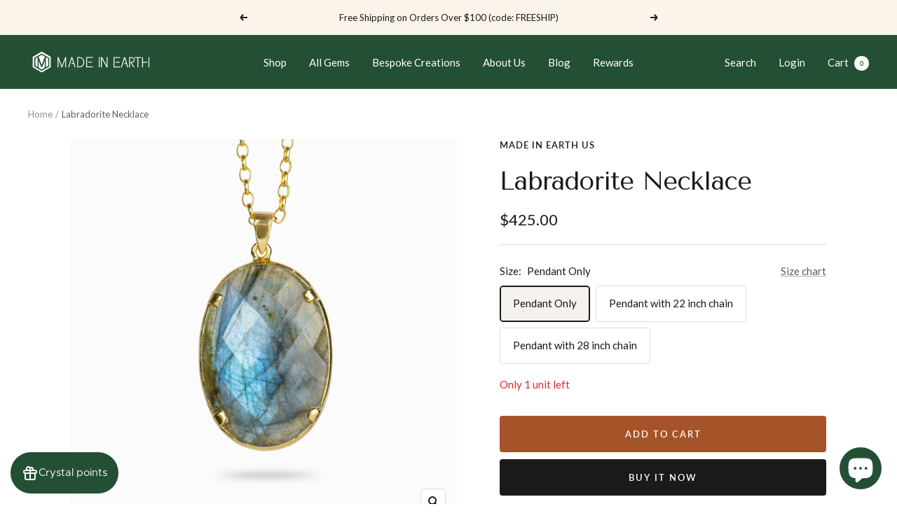

--- FILE ---
content_type: text/html; charset=utf-8
request_url: https://madeinearthus.com/products/labradorite-necklace-vermeil-3
body_size: 50790
content:
<!doctype html><html class="no-js" lang="en" dir="ltr">
  <head>

    <meta name="google-site-verification" content="Dbx-XxtTbm6-tWj0cNjtRsBEAsDL_Mg-8BlzyInC2Kc" />
    
    <meta charset="utf-8">
    <meta name="viewport" content="width=device-width, initial-scale=1.0, height=device-height, minimum-scale=1.0, maximum-scale=1.0">
    <meta name="theme-color" content="#234f34">

    <title>Labradorite Necklace | Made In Earth US</title><meta name="description" content="This blue-green oval faceted Labradorite gemstone set in a 14K yellow gold vermeil bezel claw, gorgeous Labradorite crystal is the stone of vitality and originality."><link rel="canonical" href="https://madeinearthus.com/products/labradorite-necklace-vermeil-3"><link rel="shortcut icon" href="//madeinearthus.com/cdn/shop/files/MIE_M_MOB_LOGO_530dfd82-32c8-407f-bd68-1774a741ff37_96x96.png?v=1697757749" type="image/png"><link rel="preconnect" href="https://cdn.shopify.com">
    <link rel="dns-prefetch" href="https://productreviews.shopifycdn.com">
    <link rel="dns-prefetch" href="https://www.google-analytics.com"><link rel="preconnect" href="https://fonts.shopifycdn.com" crossorigin><link rel="preload" as="style" href="//madeinearthus.com/cdn/shop/t/22/assets/theme.css?v=154638988709435575511741755714">
    <link rel="preload" as="script" href="//madeinearthus.com/cdn/shop/t/22/assets/vendor.js?v=32643890569905814191741755714">
    <link rel="preload" as="script" href="//madeinearthus.com/cdn/shop/t/22/assets/theme.js?v=110762664487159475431741755714"><link rel="preload" as="fetch" href="/products/labradorite-necklace-vermeil-3.js" crossorigin><link rel="preload" as="script" href="//madeinearthus.com/cdn/shop/t/22/assets/flickity.js?v=176646718982628074891741755714"><meta property="og:type" content="product">
  <meta property="og:title" content="Labradorite Necklace">
  <meta property="product:price:amount" content="425.00">
  <meta property="product:price:currency" content="USD"><meta property="og:image" content="http://madeinearthus.com/cdn/shop/products/labradorite_vp80.jpg?v=1633389537">
  <meta property="og:image:secure_url" content="https://madeinearthus.com/cdn/shop/products/labradorite_vp80.jpg?v=1633389537">
  <meta property="og:image:width" content="1024">
  <meta property="og:image:height" content="1024"><meta property="og:description" content="This blue-green oval faceted Labradorite gemstone set in a 14K yellow gold vermeil bezel claw, gorgeous Labradorite crystal is the stone of vitality and originality."><meta property="og:url" content="https://madeinearthus.com/products/labradorite-necklace-vermeil-3">
<meta property="og:site_name" content="Made In Earth US"><meta name="twitter:card" content="summary"><meta name="twitter:title" content="Labradorite Necklace">
  <meta name="twitter:description" content="

This oval faceted Labradorite stone is set in 14K yellow-gold vermeil and is truly eye-catching with its electrifying blue &amp;amp; multi-colored sheen. Labradorite is the stone of vitality and originality, allowing you to be yourself.




Stone Origin: Madagascar

Measures Approximately: 26 x 38 mm

Materials: Labradorite Gemstone &amp;amp; Hand Crafted 925 Sterling Silver with a 14k Yellow Gold Vermeil Finish and a Gold Filled Belcher chain



Please Note: If you would like to purchase a different chain please purchase pendant only and click here. All pieces shipped within 48 hours from our Del Mar Gallery.

"><meta name="twitter:image" content="https://madeinearthus.com/cdn/shop/products/labradorite_vp80_1200x1200_crop_center.jpg?v=1633389537">
  <meta name="twitter:image:alt" content="Yellow Green Blue rainbow hued Oval Labradorite Necklace set in Vermeil Gold">
    
  <script type="application/ld+json">
  {
    "@context": "https://schema.org",
    "@type": "Product",
    "productID": 759867900005,
    "offers": [{
          "@type": "Offer",
          "name": "Pendant Only",
          "availability":"https://schema.org/InStock",
          "price": 425.0,
          "priceCurrency": "USD",
          "priceValidUntil": "2026-02-04","sku": "VP80 \/ YK-1",
            "mpn": "Apparel \u0026 Accessories \u003e jewelry \u003e charms \u0026 pendants",
          "url": "/products/labradorite-necklace-vermeil-3?variant=42189957333224"
        },
{
          "@type": "Offer",
          "name": "Pendant with 22 inch chain",
          "availability":"https://schema.org/InStock",
          "price": 555.0,
          "priceCurrency": "USD",
          "priceValidUntil": "2026-02-04","sku": "VP80 \/ YK-3",
            "mpn": "Apparel \u0026 Accessories \u003e jewelry \u003e charms \u0026 pendants",
          "url": "/products/labradorite-necklace-vermeil-3?variant=42189957398760"
        },
{
          "@type": "Offer",
          "name": "Pendant with 28 inch chain",
          "availability":"https://schema.org/InStock",
          "price": 570.0,
          "priceCurrency": "USD",
          "priceValidUntil": "2026-02-04","sku": "VP80 \/ YK-4",
            "mpn": "Apparel \u0026 Accessories \u003e jewelry \u003e charms \u0026 pendants",
          "url": "/products/labradorite-necklace-vermeil-3?variant=42189957431528"
        }
],"brand": {
      "@type": "Brand",
      "name": "Made In Earth US"
    },
    "name": "Labradorite Necklace",
    "description": "\n\nThis oval faceted Labradorite stone is set in 14K yellow-gold vermeil and is truly eye-catching with its electrifying blue \u0026amp; multi-colored sheen. Labradorite is the stone of vitality and originality, allowing you to be yourself.\n\n\n\n\nStone Origin: Madagascar\n\nMeasures Approximately: 26 x 38 mm\n\nMaterials: Labradorite Gemstone \u0026amp; Hand Crafted 925 Sterling Silver with a 14k Yellow Gold Vermeil Finish and a Gold Filled Belcher chain\n\n\n\nPlease Note: If you would like to purchase a different chain please purchase pendant only and click here. All pieces shipped within 48 hours from our Del Mar Gallery.\n\n",
    "category": "Necklace",
    "url": "/products/labradorite-necklace-vermeil-3",
    "sku": "VP80 \/ YK-1",
    "image": {
      "@type": "ImageObject",
      "url": "https://madeinearthus.com/cdn/shop/products/labradorite_vp80.jpg?v=1633389537&width=1024",
      "image": "https://madeinearthus.com/cdn/shop/products/labradorite_vp80.jpg?v=1633389537&width=1024",
      "name": "Yellow Green Blue rainbow hued Oval Labradorite Necklace set in Vermeil Gold",
      "width": "1024",
      "height": "1024"
    }
  }
  </script>



  <script type="application/ld+json">
  {
    "@context": "https://schema.org",
    "@type": "BreadcrumbList",
  "itemListElement": [{
      "@type": "ListItem",
      "position": 1,
      "name": "Home",
      "item": "https://madeinearthus.com"
    },{
          "@type": "ListItem",
          "position": 2,
          "name": "Labradorite Necklace",
          "item": "https://madeinearthus.com/products/labradorite-necklace-vermeil-3"
        }]
  }
  </script>


    <link rel="preload" href="//madeinearthus.com/cdn/fonts/tenor_sans/tenorsans_n4.966071a72c28462a9256039d3e3dc5b0cf314f65.woff2" as="font" type="font/woff2" crossorigin><link rel="preload" href="//madeinearthus.com/cdn/fonts/lato/lato_n4.c3b93d431f0091c8be23185e15c9d1fee1e971c5.woff2" as="font" type="font/woff2" crossorigin><style>
  /* Typography (heading) */
  @font-face {
  font-family: "Tenor Sans";
  font-weight: 400;
  font-style: normal;
  font-display: swap;
  src: url("//madeinearthus.com/cdn/fonts/tenor_sans/tenorsans_n4.966071a72c28462a9256039d3e3dc5b0cf314f65.woff2") format("woff2"),
       url("//madeinearthus.com/cdn/fonts/tenor_sans/tenorsans_n4.2282841d948f9649ba5c3cad6ea46df268141820.woff") format("woff");
}

/* Typography (body) */
  @font-face {
  font-family: Lato;
  font-weight: 400;
  font-style: normal;
  font-display: swap;
  src: url("//madeinearthus.com/cdn/fonts/lato/lato_n4.c3b93d431f0091c8be23185e15c9d1fee1e971c5.woff2") format("woff2"),
       url("//madeinearthus.com/cdn/fonts/lato/lato_n4.d5c00c781efb195594fd2fd4ad04f7882949e327.woff") format("woff");
}

@font-face {
  font-family: Lato;
  font-weight: 400;
  font-style: italic;
  font-display: swap;
  src: url("//madeinearthus.com/cdn/fonts/lato/lato_i4.09c847adc47c2fefc3368f2e241a3712168bc4b6.woff2") format("woff2"),
       url("//madeinearthus.com/cdn/fonts/lato/lato_i4.3c7d9eb6c1b0a2bf62d892c3ee4582b016d0f30c.woff") format("woff");
}

@font-face {
  font-family: Lato;
  font-weight: 600;
  font-style: normal;
  font-display: swap;
  src: url("//madeinearthus.com/cdn/fonts/lato/lato_n6.38d0e3b23b74a60f769c51d1df73fac96c580d59.woff2") format("woff2"),
       url("//madeinearthus.com/cdn/fonts/lato/lato_n6.3365366161bdcc36a3f97cfbb23954d8c4bf4079.woff") format("woff");
}

@font-face {
  font-family: Lato;
  font-weight: 600;
  font-style: italic;
  font-display: swap;
  src: url("//madeinearthus.com/cdn/fonts/lato/lato_i6.ab357ee5069e0603c2899b31e2b8ae84c4a42a48.woff2") format("woff2"),
       url("//madeinearthus.com/cdn/fonts/lato/lato_i6.3164fed79d7d987c1390528781c7c2f59ac7a746.woff") format("woff");
}

:root {--heading-color: 26, 26, 26;
    --text-color: 26, 26, 26;
    --background: 255, 255, 255;
    --secondary-background: 245, 241, 236;
    --border-color: 221, 221, 221;
    --border-color-darker: 163, 163, 163;
    --success-color: 46, 158, 123;
    --success-background: 213, 236, 229;
    --error-color: 222, 42, 42;
    --error-background: 253, 240, 240;
    --primary-button-background: 26, 26, 26;
    --primary-button-text-color: 255, 255, 255;
    --secondary-button-background: 165, 83, 41;
    --secondary-button-text-color: 255, 255, 255;
    --product-star-rating: 246, 164, 41;
    --product-on-sale-accent: 145, 59, 89;
    --product-sold-out-accent: 59, 59, 60;
    --product-custom-label-background: 64, 93, 230;
    --product-custom-label-text-color: 255, 255, 255;
    --product-custom-label-2-background: 243, 229, 182;
    --product-custom-label-2-text-color: 0, 0, 0;
    --product-low-stock-text-color: 222, 42, 42;
    --product-in-stock-text-color: 46, 158, 123;
    --loading-bar-background: 26, 26, 26;

    /* We duplicate some "base" colors as root colors, which is useful to use on drawer elements or popover without. Those should not be overridden to avoid issues */
    --root-heading-color: 26, 26, 26;
    --root-text-color: 26, 26, 26;
    --root-background: 255, 255, 255;
    --root-border-color: 221, 221, 221;
    --root-primary-button-background: 26, 26, 26;
    --root-primary-button-text-color: 255, 255, 255;

    --base-font-size: 15px;
    --heading-font-family: "Tenor Sans", sans-serif;
    --heading-font-weight: 400;
    --heading-font-style: normal;
    --heading-text-transform: normal;
    --text-font-family: Lato, sans-serif;
    --text-font-weight: 400;
    --text-font-style: normal;
    --text-font-bold-weight: 600;

    /* Typography (font size) */
    --heading-xxsmall-font-size: 11px;
    --heading-xsmall-font-size: 11px;
    --heading-small-font-size: 12px;
    --heading-large-font-size: 36px;
    --heading-h1-font-size: 36px;
    --heading-h2-font-size: 30px;
    --heading-h3-font-size: 26px;
    --heading-h4-font-size: 24px;
    --heading-h5-font-size: 20px;
    --heading-h6-font-size: 16px;

    /* Control the look and feel of the theme by changing radius of various elements */
    --button-border-radius: 4px;
    --block-border-radius: 8px;
    --block-border-radius-reduced: 4px;
    --color-swatch-border-radius: 100%;

    /* Button size */
    --button-height: 48px;
    --button-small-height: 40px;

    /* Form related */
    --form-input-field-height: 48px;
    --form-input-gap: 16px;
    --form-submit-margin: 24px;

    /* Product listing related variables */
    --product-list-block-spacing: 32px;

    /* Video related */
    --play-button-background: 255, 255, 255;
    --play-button-arrow: 26, 26, 26;

    /* RTL support */
    --transform-logical-flip: 1;
    --transform-origin-start: left;
    --transform-origin-end: right;

    /* Other */
    --zoom-cursor-svg-url: url(//madeinearthus.com/cdn/shop/t/22/assets/zoom-cursor.svg?v=1201279167966953441741755714);
    --arrow-right-svg-url: url(//madeinearthus.com/cdn/shop/t/22/assets/arrow-right.svg?v=88946934944805437251741755714);
    --arrow-left-svg-url: url(//madeinearthus.com/cdn/shop/t/22/assets/arrow-left.svg?v=112457598847827652331741755714);

    /* Some useful variables that we can reuse in our CSS. Some explanation are needed for some of them:
       - container-max-width-minus-gutters: represents the container max width without the edge gutters
       - container-outer-width: considering the screen width, represent all the space outside the container
       - container-outer-margin: same as container-outer-width but get set to 0 inside a container
       - container-inner-width: the effective space inside the container (minus gutters)
       - grid-column-width: represents the width of a single column of the grid
       - vertical-breather: this is a variable that defines the global "spacing" between sections, and inside the section
                            to create some "breath" and minimum spacing
     */
    --container-max-width: 1600px;
    --container-gutter: 24px;
    --container-max-width-minus-gutters: calc(var(--container-max-width) - (var(--container-gutter)) * 2);
    --container-outer-width: max(calc((100vw - var(--container-max-width-minus-gutters)) / 2), var(--container-gutter));
    --container-outer-margin: var(--container-outer-width);
    --container-inner-width: calc(100vw - var(--container-outer-width) * 2);

    --grid-column-count: 10;
    --grid-gap: 24px;
    --grid-column-width: calc((100vw - var(--container-outer-width) * 2 - var(--grid-gap) * (var(--grid-column-count) - 1)) / var(--grid-column-count));

    --vertical-breather: 48px;
    --vertical-breather-tight: 48px;

    /* Shopify related variables */
    --payment-terms-background-color: #ffffff;
  }

  @media screen and (min-width: 741px) {
    :root {
      --container-gutter: 40px;
      --grid-column-count: 20;
      --vertical-breather: 64px;
      --vertical-breather-tight: 64px;

      /* Typography (font size) */
      --heading-xsmall-font-size: 12px;
      --heading-small-font-size: 13px;
      --heading-large-font-size: 52px;
      --heading-h1-font-size: 48px;
      --heading-h2-font-size: 38px;
      --heading-h3-font-size: 32px;
      --heading-h4-font-size: 24px;
      --heading-h5-font-size: 20px;
      --heading-h6-font-size: 18px;

      /* Form related */
      --form-input-field-height: 52px;
      --form-submit-margin: 32px;

      /* Button size */
      --button-height: 52px;
      --button-small-height: 44px;
    }
  }

  @media screen and (min-width: 1200px) {
    :root {
      --vertical-breather: 80px;
      --vertical-breather-tight: 64px;
      --product-list-block-spacing: 48px;

      /* Typography */
      --heading-large-font-size: 64px;
      --heading-h1-font-size: 56px;
      --heading-h2-font-size: 48px;
      --heading-h3-font-size: 36px;
      --heading-h4-font-size: 30px;
      --heading-h5-font-size: 24px;
      --heading-h6-font-size: 18px;
    }
  }

  @media screen and (min-width: 1600px) {
    :root {
      --vertical-breather: 90px;
      --vertical-breather-tight: 64px;
    }
  }
</style>
    <script>
  // This allows to expose several variables to the global scope, to be used in scripts
  window.themeVariables = {
    settings: {
      direction: "ltr",
      pageType: "product",
      cartCount: 0,
      moneyFormat: "${{amount}}",
      moneyWithCurrencyFormat: "${{amount}} USD",
      showVendor: false,
      discountMode: "saving",
      currencyCodeEnabled: false,
      cartType: "drawer",
      cartCurrency: "USD",
      mobileZoomFactor: 2.5
    },

    routes: {
      host: "madeinearthus.com",
      rootUrl: "\/",
      rootUrlWithoutSlash: '',
      cartUrl: "\/cart",
      cartAddUrl: "\/cart\/add",
      cartChangeUrl: "\/cart\/change",
      searchUrl: "\/search",
      predictiveSearchUrl: "\/search\/suggest",
      productRecommendationsUrl: "\/recommendations\/products"
    },

    strings: {
      accessibilityDelete: "Delete",
      accessibilityClose: "Close",
      collectionSoldOut: "Sold out",
      collectionDiscount: "Save @savings@",
      productSalePrice: "Sale price",
      productRegularPrice: "Regular price",
      productFormUnavailable: "Unavailable",
      productFormSoldOut: "Sold out",
      productFormPreOrder: "Pre-order",
      productFormAddToCart: "Add to cart",
      searchNoResults: "No results could be found.",
      searchNewSearch: "New search",
      searchProducts: "Products",
      searchArticles: "Journal",
      searchPages: "Pages",
      searchCollections: "Collections",
      cartViewCart: "View cart",
      cartItemAdded: "Item added to your cart!",
      cartItemAddedShort: "Added to your cart!",
      cartAddOrderNote: "Add order note",
      cartEditOrderNote: "Edit order note",
      shippingEstimatorNoResults: "Sorry, we do not ship to your address.",
      shippingEstimatorOneResult: "There is one shipping rate for your address:",
      shippingEstimatorMultipleResults: "There are several shipping rates for your address:",
      shippingEstimatorError: "One or more error occurred while retrieving shipping rates:"
    },

    libs: {
      flickity: "\/\/madeinearthus.com\/cdn\/shop\/t\/22\/assets\/flickity.js?v=176646718982628074891741755714",
      photoswipe: "\/\/madeinearthus.com\/cdn\/shop\/t\/22\/assets\/photoswipe.js?v=132268647426145925301741755714",
      qrCode: "\/\/madeinearthus.com\/cdn\/shopifycloud\/storefront\/assets\/themes_support\/vendor\/qrcode-3f2b403b.js"
    },

    breakpoints: {
      phone: 'screen and (max-width: 740px)',
      tablet: 'screen and (min-width: 741px) and (max-width: 999px)',
      tabletAndUp: 'screen and (min-width: 741px)',
      pocket: 'screen and (max-width: 999px)',
      lap: 'screen and (min-width: 1000px) and (max-width: 1199px)',
      lapAndUp: 'screen and (min-width: 1000px)',
      desktop: 'screen and (min-width: 1200px)',
      wide: 'screen and (min-width: 1400px)'
    }
  };

  window.addEventListener('pageshow', async () => {
    const cartContent = await (await fetch(`${window.themeVariables.routes.cartUrl}.js`, {cache: 'reload'})).json();
    document.documentElement.dispatchEvent(new CustomEvent('cart:refresh', {detail: {cart: cartContent}}));
  });

  if ('noModule' in HTMLScriptElement.prototype) {
    // Old browsers (like IE) that does not support module will be considered as if not executing JS at all
    document.documentElement.className = document.documentElement.className.replace('no-js', 'js');

    requestAnimationFrame(() => {
      const viewportHeight = (window.visualViewport ? window.visualViewport.height : document.documentElement.clientHeight);
      document.documentElement.style.setProperty('--window-height',viewportHeight + 'px');
    });
  }// We save the product ID in local storage to be eventually used for recently viewed section
    try {
      const items = JSON.parse(localStorage.getItem('theme:recently-viewed-products') || '[]');

      // We check if the current product already exists, and if it does not, we add it at the start
      if (!items.includes(759867900005)) {
        items.unshift(759867900005);
      }

      localStorage.setItem('theme:recently-viewed-products', JSON.stringify(items.slice(0, 20)));
    } catch (e) {
      // Safari in private mode does not allow setting item, we silently fail
    }</script>

    <link rel="stylesheet" href="//madeinearthus.com/cdn/shop/t/22/assets/theme.css?v=154638988709435575511741755714">

    <script src="//madeinearthus.com/cdn/shop/t/22/assets/vendor.js?v=32643890569905814191741755714" defer></script>
    <script src="//madeinearthus.com/cdn/shop/t/22/assets/theme.js?v=110762664487159475431741755714" defer></script>
    <script src="//madeinearthus.com/cdn/shop/t/22/assets/custom.js?v=167639537848865775061741755714" defer></script>

    <script>window.performance && window.performance.mark && window.performance.mark('shopify.content_for_header.start');</script><meta name="google-site-verification" content="8dfL25QE3G73T09aLELqrlpfkhYiv3hHCKMhoVc4Vio">
<meta name="google-site-verification" content="5TtBJv_g6eeviK-e71aFdK8ocULPw3bMBgmWDQuDGJ0">
<meta name="google-site-verification" content="8dfL25QE3G73T09aLELqrlpfkhYiv3hHCKMhoVc4Vio">
<meta id="shopify-digital-wallet" name="shopify-digital-wallet" content="/16240317/digital_wallets/dialog">
<meta name="shopify-checkout-api-token" content="46f76e14b87f5db8a48643dd6049f0eb">
<meta id="in-context-paypal-metadata" data-shop-id="16240317" data-venmo-supported="false" data-environment="production" data-locale="en_US" data-paypal-v4="true" data-currency="USD">
<link rel="alternate" type="application/json+oembed" href="https://madeinearthus.com/products/labradorite-necklace-vermeil-3.oembed">
<script async="async" src="/checkouts/internal/preloads.js?locale=en-US"></script>
<link rel="preconnect" href="https://shop.app" crossorigin="anonymous">
<script async="async" src="https://shop.app/checkouts/internal/preloads.js?locale=en-US&shop_id=16240317" crossorigin="anonymous"></script>
<script id="apple-pay-shop-capabilities" type="application/json">{"shopId":16240317,"countryCode":"US","currencyCode":"USD","merchantCapabilities":["supports3DS"],"merchantId":"gid:\/\/shopify\/Shop\/16240317","merchantName":"Made In Earth US","requiredBillingContactFields":["postalAddress","email","phone"],"requiredShippingContactFields":["postalAddress","email","phone"],"shippingType":"shipping","supportedNetworks":["visa","masterCard","amex","discover","elo","jcb"],"total":{"type":"pending","label":"Made In Earth US","amount":"1.00"},"shopifyPaymentsEnabled":true,"supportsSubscriptions":true}</script>
<script id="shopify-features" type="application/json">{"accessToken":"46f76e14b87f5db8a48643dd6049f0eb","betas":["rich-media-storefront-analytics"],"domain":"madeinearthus.com","predictiveSearch":true,"shopId":16240317,"locale":"en"}</script>
<script>var Shopify = Shopify || {};
Shopify.shop = "made-in-earth-us.myshopify.com";
Shopify.locale = "en";
Shopify.currency = {"active":"USD","rate":"1.0"};
Shopify.country = "US";
Shopify.theme = {"name":"Copy of Focal w\/ shop all gems","id":146046583016,"schema_name":"Focal","schema_version":"10.1.3","theme_store_id":714,"role":"main"};
Shopify.theme.handle = "null";
Shopify.theme.style = {"id":null,"handle":null};
Shopify.cdnHost = "madeinearthus.com/cdn";
Shopify.routes = Shopify.routes || {};
Shopify.routes.root = "/";</script>
<script type="module">!function(o){(o.Shopify=o.Shopify||{}).modules=!0}(window);</script>
<script>!function(o){function n(){var o=[];function n(){o.push(Array.prototype.slice.apply(arguments))}return n.q=o,n}var t=o.Shopify=o.Shopify||{};t.loadFeatures=n(),t.autoloadFeatures=n()}(window);</script>
<script>
  window.ShopifyPay = window.ShopifyPay || {};
  window.ShopifyPay.apiHost = "shop.app\/pay";
  window.ShopifyPay.redirectState = null;
</script>
<script id="shop-js-analytics" type="application/json">{"pageType":"product"}</script>
<script defer="defer" async type="module" src="//madeinearthus.com/cdn/shopifycloud/shop-js/modules/v2/client.init-shop-cart-sync_BT-GjEfc.en.esm.js"></script>
<script defer="defer" async type="module" src="//madeinearthus.com/cdn/shopifycloud/shop-js/modules/v2/chunk.common_D58fp_Oc.esm.js"></script>
<script defer="defer" async type="module" src="//madeinearthus.com/cdn/shopifycloud/shop-js/modules/v2/chunk.modal_xMitdFEc.esm.js"></script>
<script type="module">
  await import("//madeinearthus.com/cdn/shopifycloud/shop-js/modules/v2/client.init-shop-cart-sync_BT-GjEfc.en.esm.js");
await import("//madeinearthus.com/cdn/shopifycloud/shop-js/modules/v2/chunk.common_D58fp_Oc.esm.js");
await import("//madeinearthus.com/cdn/shopifycloud/shop-js/modules/v2/chunk.modal_xMitdFEc.esm.js");

  window.Shopify.SignInWithShop?.initShopCartSync?.({"fedCMEnabled":true,"windoidEnabled":true});

</script>
<script defer="defer" async type="module" src="//madeinearthus.com/cdn/shopifycloud/shop-js/modules/v2/client.payment-terms_Ci9AEqFq.en.esm.js"></script>
<script defer="defer" async type="module" src="//madeinearthus.com/cdn/shopifycloud/shop-js/modules/v2/chunk.common_D58fp_Oc.esm.js"></script>
<script defer="defer" async type="module" src="//madeinearthus.com/cdn/shopifycloud/shop-js/modules/v2/chunk.modal_xMitdFEc.esm.js"></script>
<script type="module">
  await import("//madeinearthus.com/cdn/shopifycloud/shop-js/modules/v2/client.payment-terms_Ci9AEqFq.en.esm.js");
await import("//madeinearthus.com/cdn/shopifycloud/shop-js/modules/v2/chunk.common_D58fp_Oc.esm.js");
await import("//madeinearthus.com/cdn/shopifycloud/shop-js/modules/v2/chunk.modal_xMitdFEc.esm.js");

  
</script>
<script>
  window.Shopify = window.Shopify || {};
  if (!window.Shopify.featureAssets) window.Shopify.featureAssets = {};
  window.Shopify.featureAssets['shop-js'] = {"shop-cart-sync":["modules/v2/client.shop-cart-sync_DZOKe7Ll.en.esm.js","modules/v2/chunk.common_D58fp_Oc.esm.js","modules/v2/chunk.modal_xMitdFEc.esm.js"],"init-fed-cm":["modules/v2/client.init-fed-cm_B6oLuCjv.en.esm.js","modules/v2/chunk.common_D58fp_Oc.esm.js","modules/v2/chunk.modal_xMitdFEc.esm.js"],"shop-cash-offers":["modules/v2/client.shop-cash-offers_D2sdYoxE.en.esm.js","modules/v2/chunk.common_D58fp_Oc.esm.js","modules/v2/chunk.modal_xMitdFEc.esm.js"],"shop-login-button":["modules/v2/client.shop-login-button_QeVjl5Y3.en.esm.js","modules/v2/chunk.common_D58fp_Oc.esm.js","modules/v2/chunk.modal_xMitdFEc.esm.js"],"pay-button":["modules/v2/client.pay-button_DXTOsIq6.en.esm.js","modules/v2/chunk.common_D58fp_Oc.esm.js","modules/v2/chunk.modal_xMitdFEc.esm.js"],"shop-button":["modules/v2/client.shop-button_DQZHx9pm.en.esm.js","modules/v2/chunk.common_D58fp_Oc.esm.js","modules/v2/chunk.modal_xMitdFEc.esm.js"],"avatar":["modules/v2/client.avatar_BTnouDA3.en.esm.js"],"init-windoid":["modules/v2/client.init-windoid_CR1B-cfM.en.esm.js","modules/v2/chunk.common_D58fp_Oc.esm.js","modules/v2/chunk.modal_xMitdFEc.esm.js"],"init-shop-for-new-customer-accounts":["modules/v2/client.init-shop-for-new-customer-accounts_C_vY_xzh.en.esm.js","modules/v2/client.shop-login-button_QeVjl5Y3.en.esm.js","modules/v2/chunk.common_D58fp_Oc.esm.js","modules/v2/chunk.modal_xMitdFEc.esm.js"],"init-shop-email-lookup-coordinator":["modules/v2/client.init-shop-email-lookup-coordinator_BI7n9ZSv.en.esm.js","modules/v2/chunk.common_D58fp_Oc.esm.js","modules/v2/chunk.modal_xMitdFEc.esm.js"],"init-shop-cart-sync":["modules/v2/client.init-shop-cart-sync_BT-GjEfc.en.esm.js","modules/v2/chunk.common_D58fp_Oc.esm.js","modules/v2/chunk.modal_xMitdFEc.esm.js"],"shop-toast-manager":["modules/v2/client.shop-toast-manager_DiYdP3xc.en.esm.js","modules/v2/chunk.common_D58fp_Oc.esm.js","modules/v2/chunk.modal_xMitdFEc.esm.js"],"init-customer-accounts":["modules/v2/client.init-customer-accounts_D9ZNqS-Q.en.esm.js","modules/v2/client.shop-login-button_QeVjl5Y3.en.esm.js","modules/v2/chunk.common_D58fp_Oc.esm.js","modules/v2/chunk.modal_xMitdFEc.esm.js"],"init-customer-accounts-sign-up":["modules/v2/client.init-customer-accounts-sign-up_iGw4briv.en.esm.js","modules/v2/client.shop-login-button_QeVjl5Y3.en.esm.js","modules/v2/chunk.common_D58fp_Oc.esm.js","modules/v2/chunk.modal_xMitdFEc.esm.js"],"shop-follow-button":["modules/v2/client.shop-follow-button_CqMgW2wH.en.esm.js","modules/v2/chunk.common_D58fp_Oc.esm.js","modules/v2/chunk.modal_xMitdFEc.esm.js"],"checkout-modal":["modules/v2/client.checkout-modal_xHeaAweL.en.esm.js","modules/v2/chunk.common_D58fp_Oc.esm.js","modules/v2/chunk.modal_xMitdFEc.esm.js"],"shop-login":["modules/v2/client.shop-login_D91U-Q7h.en.esm.js","modules/v2/chunk.common_D58fp_Oc.esm.js","modules/v2/chunk.modal_xMitdFEc.esm.js"],"lead-capture":["modules/v2/client.lead-capture_BJmE1dJe.en.esm.js","modules/v2/chunk.common_D58fp_Oc.esm.js","modules/v2/chunk.modal_xMitdFEc.esm.js"],"payment-terms":["modules/v2/client.payment-terms_Ci9AEqFq.en.esm.js","modules/v2/chunk.common_D58fp_Oc.esm.js","modules/v2/chunk.modal_xMitdFEc.esm.js"]};
</script>
<script>(function() {
  var isLoaded = false;
  function asyncLoad() {
    if (isLoaded) return;
    isLoaded = true;
    var urls = ["\/\/www.powr.io\/powr.js?powr-token=made-in-earth-us.myshopify.com\u0026external-type=shopify\u0026shop=made-in-earth-us.myshopify.com","https:\/\/cdn.nfcube.com\/9c5cd046ca44fdfddf0cb45d961268b2.js?shop=made-in-earth-us.myshopify.com","https:\/\/s3.amazonaws.com\/pixelpop\/usercontent\/scripts\/e8915397-7742-4c2b-aece-4fcf8e9a345c\/pixelpop.js?shop=made-in-earth-us.myshopify.com","https:\/\/enkomion.com\/instantHotjarInstall.js?shop=made-in-earth-us.myshopify.com"];
    for (var i = 0; i < urls.length; i++) {
      var s = document.createElement('script');
      s.type = 'text/javascript';
      s.async = true;
      s.src = urls[i];
      var x = document.getElementsByTagName('script')[0];
      x.parentNode.insertBefore(s, x);
    }
  };
  if(window.attachEvent) {
    window.attachEvent('onload', asyncLoad);
  } else {
    window.addEventListener('load', asyncLoad, false);
  }
})();</script>
<script id="__st">var __st={"a":16240317,"offset":-28800,"reqid":"dcfbbc59-9964-4d17-8c69-2b33e0fd0784-1769394374","pageurl":"madeinearthus.com\/products\/labradorite-necklace-vermeil-3","u":"4d25a31c125f","p":"product","rtyp":"product","rid":759867900005};</script>
<script>window.ShopifyPaypalV4VisibilityTracking = true;</script>
<script id="captcha-bootstrap">!function(){'use strict';const t='contact',e='account',n='new_comment',o=[[t,t],['blogs',n],['comments',n],[t,'customer']],c=[[e,'customer_login'],[e,'guest_login'],[e,'recover_customer_password'],[e,'create_customer']],r=t=>t.map((([t,e])=>`form[action*='/${t}']:not([data-nocaptcha='true']) input[name='form_type'][value='${e}']`)).join(','),a=t=>()=>t?[...document.querySelectorAll(t)].map((t=>t.form)):[];function s(){const t=[...o],e=r(t);return a(e)}const i='password',u='form_key',d=['recaptcha-v3-token','g-recaptcha-response','h-captcha-response',i],f=()=>{try{return window.sessionStorage}catch{return}},m='__shopify_v',_=t=>t.elements[u];function p(t,e,n=!1){try{const o=window.sessionStorage,c=JSON.parse(o.getItem(e)),{data:r}=function(t){const{data:e,action:n}=t;return t[m]||n?{data:e,action:n}:{data:t,action:n}}(c);for(const[e,n]of Object.entries(r))t.elements[e]&&(t.elements[e].value=n);n&&o.removeItem(e)}catch(o){console.error('form repopulation failed',{error:o})}}const l='form_type',E='cptcha';function T(t){t.dataset[E]=!0}const w=window,h=w.document,L='Shopify',v='ce_forms',y='captcha';let A=!1;((t,e)=>{const n=(g='f06e6c50-85a8-45c8-87d0-21a2b65856fe',I='https://cdn.shopify.com/shopifycloud/storefront-forms-hcaptcha/ce_storefront_forms_captcha_hcaptcha.v1.5.2.iife.js',D={infoText:'Protected by hCaptcha',privacyText:'Privacy',termsText:'Terms'},(t,e,n)=>{const o=w[L][v],c=o.bindForm;if(c)return c(t,g,e,D).then(n);var r;o.q.push([[t,g,e,D],n]),r=I,A||(h.body.append(Object.assign(h.createElement('script'),{id:'captcha-provider',async:!0,src:r})),A=!0)});var g,I,D;w[L]=w[L]||{},w[L][v]=w[L][v]||{},w[L][v].q=[],w[L][y]=w[L][y]||{},w[L][y].protect=function(t,e){n(t,void 0,e),T(t)},Object.freeze(w[L][y]),function(t,e,n,w,h,L){const[v,y,A,g]=function(t,e,n){const i=e?o:[],u=t?c:[],d=[...i,...u],f=r(d),m=r(i),_=r(d.filter((([t,e])=>n.includes(e))));return[a(f),a(m),a(_),s()]}(w,h,L),I=t=>{const e=t.target;return e instanceof HTMLFormElement?e:e&&e.form},D=t=>v().includes(t);t.addEventListener('submit',(t=>{const e=I(t);if(!e)return;const n=D(e)&&!e.dataset.hcaptchaBound&&!e.dataset.recaptchaBound,o=_(e),c=g().includes(e)&&(!o||!o.value);(n||c)&&t.preventDefault(),c&&!n&&(function(t){try{if(!f())return;!function(t){const e=f();if(!e)return;const n=_(t);if(!n)return;const o=n.value;o&&e.removeItem(o)}(t);const e=Array.from(Array(32),(()=>Math.random().toString(36)[2])).join('');!function(t,e){_(t)||t.append(Object.assign(document.createElement('input'),{type:'hidden',name:u})),t.elements[u].value=e}(t,e),function(t,e){const n=f();if(!n)return;const o=[...t.querySelectorAll(`input[type='${i}']`)].map((({name:t})=>t)),c=[...d,...o],r={};for(const[a,s]of new FormData(t).entries())c.includes(a)||(r[a]=s);n.setItem(e,JSON.stringify({[m]:1,action:t.action,data:r}))}(t,e)}catch(e){console.error('failed to persist form',e)}}(e),e.submit())}));const S=(t,e)=>{t&&!t.dataset[E]&&(n(t,e.some((e=>e===t))),T(t))};for(const o of['focusin','change'])t.addEventListener(o,(t=>{const e=I(t);D(e)&&S(e,y())}));const B=e.get('form_key'),M=e.get(l),P=B&&M;t.addEventListener('DOMContentLoaded',(()=>{const t=y();if(P)for(const e of t)e.elements[l].value===M&&p(e,B);[...new Set([...A(),...v().filter((t=>'true'===t.dataset.shopifyCaptcha))])].forEach((e=>S(e,t)))}))}(h,new URLSearchParams(w.location.search),n,t,e,['guest_login'])})(!0,!0)}();</script>
<script integrity="sha256-4kQ18oKyAcykRKYeNunJcIwy7WH5gtpwJnB7kiuLZ1E=" data-source-attribution="shopify.loadfeatures" defer="defer" src="//madeinearthus.com/cdn/shopifycloud/storefront/assets/storefront/load_feature-a0a9edcb.js" crossorigin="anonymous"></script>
<script crossorigin="anonymous" defer="defer" src="//madeinearthus.com/cdn/shopifycloud/storefront/assets/shopify_pay/storefront-65b4c6d7.js?v=20250812"></script>
<script data-source-attribution="shopify.dynamic_checkout.dynamic.init">var Shopify=Shopify||{};Shopify.PaymentButton=Shopify.PaymentButton||{isStorefrontPortableWallets:!0,init:function(){window.Shopify.PaymentButton.init=function(){};var t=document.createElement("script");t.src="https://madeinearthus.com/cdn/shopifycloud/portable-wallets/latest/portable-wallets.en.js",t.type="module",document.head.appendChild(t)}};
</script>
<script data-source-attribution="shopify.dynamic_checkout.buyer_consent">
  function portableWalletsHideBuyerConsent(e){var t=document.getElementById("shopify-buyer-consent"),n=document.getElementById("shopify-subscription-policy-button");t&&n&&(t.classList.add("hidden"),t.setAttribute("aria-hidden","true"),n.removeEventListener("click",e))}function portableWalletsShowBuyerConsent(e){var t=document.getElementById("shopify-buyer-consent"),n=document.getElementById("shopify-subscription-policy-button");t&&n&&(t.classList.remove("hidden"),t.removeAttribute("aria-hidden"),n.addEventListener("click",e))}window.Shopify?.PaymentButton&&(window.Shopify.PaymentButton.hideBuyerConsent=portableWalletsHideBuyerConsent,window.Shopify.PaymentButton.showBuyerConsent=portableWalletsShowBuyerConsent);
</script>
<script>
  function portableWalletsCleanup(e){e&&e.src&&console.error("Failed to load portable wallets script "+e.src);var t=document.querySelectorAll("shopify-accelerated-checkout .shopify-payment-button__skeleton, shopify-accelerated-checkout-cart .wallet-cart-button__skeleton"),e=document.getElementById("shopify-buyer-consent");for(let e=0;e<t.length;e++)t[e].remove();e&&e.remove()}function portableWalletsNotLoadedAsModule(e){e instanceof ErrorEvent&&"string"==typeof e.message&&e.message.includes("import.meta")&&"string"==typeof e.filename&&e.filename.includes("portable-wallets")&&(window.removeEventListener("error",portableWalletsNotLoadedAsModule),window.Shopify.PaymentButton.failedToLoad=e,"loading"===document.readyState?document.addEventListener("DOMContentLoaded",window.Shopify.PaymentButton.init):window.Shopify.PaymentButton.init())}window.addEventListener("error",portableWalletsNotLoadedAsModule);
</script>

<script type="module" src="https://madeinearthus.com/cdn/shopifycloud/portable-wallets/latest/portable-wallets.en.js" onError="portableWalletsCleanup(this)" crossorigin="anonymous"></script>
<script nomodule>
  document.addEventListener("DOMContentLoaded", portableWalletsCleanup);
</script>

<link id="shopify-accelerated-checkout-styles" rel="stylesheet" media="screen" href="https://madeinearthus.com/cdn/shopifycloud/portable-wallets/latest/accelerated-checkout-backwards-compat.css" crossorigin="anonymous">
<style id="shopify-accelerated-checkout-cart">
        #shopify-buyer-consent {
  margin-top: 1em;
  display: inline-block;
  width: 100%;
}

#shopify-buyer-consent.hidden {
  display: none;
}

#shopify-subscription-policy-button {
  background: none;
  border: none;
  padding: 0;
  text-decoration: underline;
  font-size: inherit;
  cursor: pointer;
}

#shopify-subscription-policy-button::before {
  box-shadow: none;
}

      </style>

<script>window.performance && window.performance.mark && window.performance.mark('shopify.content_for_header.end');</script>
  <!-- BEGIN app block: shopify://apps/klaviyo-email-marketing-sms/blocks/klaviyo-onsite-embed/2632fe16-c075-4321-a88b-50b567f42507 -->












  <script async src="https://static.klaviyo.com/onsite/js/Xx7YNU/klaviyo.js?company_id=Xx7YNU"></script>
  <script>!function(){if(!window.klaviyo){window._klOnsite=window._klOnsite||[];try{window.klaviyo=new Proxy({},{get:function(n,i){return"push"===i?function(){var n;(n=window._klOnsite).push.apply(n,arguments)}:function(){for(var n=arguments.length,o=new Array(n),w=0;w<n;w++)o[w]=arguments[w];var t="function"==typeof o[o.length-1]?o.pop():void 0,e=new Promise((function(n){window._klOnsite.push([i].concat(o,[function(i){t&&t(i),n(i)}]))}));return e}}})}catch(n){window.klaviyo=window.klaviyo||[],window.klaviyo.push=function(){var n;(n=window._klOnsite).push.apply(n,arguments)}}}}();</script>

  
    <script id="viewed_product">
      if (item == null) {
        var _learnq = _learnq || [];

        var MetafieldReviews = null
        var MetafieldYotpoRating = null
        var MetafieldYotpoCount = null
        var MetafieldLooxRating = null
        var MetafieldLooxCount = null
        var okendoProduct = null
        var okendoProductReviewCount = null
        var okendoProductReviewAverageValue = null
        try {
          // The following fields are used for Customer Hub recently viewed in order to add reviews.
          // This information is not part of __kla_viewed. Instead, it is part of __kla_viewed_reviewed_items
          MetafieldReviews = {};
          MetafieldYotpoRating = null
          MetafieldYotpoCount = null
          MetafieldLooxRating = null
          MetafieldLooxCount = null

          okendoProduct = null
          // If the okendo metafield is not legacy, it will error, which then requires the new json formatted data
          if (okendoProduct && 'error' in okendoProduct) {
            okendoProduct = null
          }
          okendoProductReviewCount = okendoProduct ? okendoProduct.reviewCount : null
          okendoProductReviewAverageValue = okendoProduct ? okendoProduct.reviewAverageValue : null
        } catch (error) {
          console.error('Error in Klaviyo onsite reviews tracking:', error);
        }

        var item = {
          Name: "Labradorite Necklace",
          ProductID: 759867900005,
          Categories: ["Blue Gemstone Jewelry","Faceted Necklaces","Labradorite Jewelry","Made Gold","Necklaces","Shop All","Yellow Gold Gemstone Jewelry"],
          ImageURL: "https://madeinearthus.com/cdn/shop/products/labradorite_vp80_grande.jpg?v=1633389537",
          URL: "https://madeinearthus.com/products/labradorite-necklace-vermeil-3",
          Brand: "Made In Earth US",
          Price: "$425.00",
          Value: "425.00",
          CompareAtPrice: "$0.00"
        };
        _learnq.push(['track', 'Viewed Product', item]);
        _learnq.push(['trackViewedItem', {
          Title: item.Name,
          ItemId: item.ProductID,
          Categories: item.Categories,
          ImageUrl: item.ImageURL,
          Url: item.URL,
          Metadata: {
            Brand: item.Brand,
            Price: item.Price,
            Value: item.Value,
            CompareAtPrice: item.CompareAtPrice
          },
          metafields:{
            reviews: MetafieldReviews,
            yotpo:{
              rating: MetafieldYotpoRating,
              count: MetafieldYotpoCount,
            },
            loox:{
              rating: MetafieldLooxRating,
              count: MetafieldLooxCount,
            },
            okendo: {
              rating: okendoProductReviewAverageValue,
              count: okendoProductReviewCount,
            }
          }
        }]);
      }
    </script>
  




  <script>
    window.klaviyoReviewsProductDesignMode = false
  </script>







<!-- END app block --><!-- BEGIN app block: shopify://apps/kangaroo-rewards/blocks/widget/679c09f0-9657-4e30-8017-80577f49dce3 --><script type="text/javascript" defer src="https://madeinearthus.com/apps/kangaroo/initJS?shop=made-in-earth-us.myshopify.com"></script>
<link rel="stylesheet" href="https://madeinearthus.com/apps/kangaroo/initCSS?shop=made-in-earth-us.myshopify.com" type="text/css">
<div class="kangaroo-container" style="display: none">
    <div class="wrapper">
        <div class="arrow arrow-top"></div>
        <div class="kangaroo-inner">
            <div class="kangaroo-controls">
                <div class="hide">x</div>
            </div>
            <div class="kangaroo-items">
                <div class="message points item"></div>
            </div>
        </div>
        <div class="arrow kangaroo-arrow"></div>
    </div>
</div>
<div class="kangaroo-widget" style="display: none">
    <div class="kangaroo-wrapper">
        <div class="points">
            <span class="amount"></span>
        </div>
        <div class="name-box">
            <div class="arrow">
                <span class="kangaroo-icon kangaroo-icon-up-arrow" id='kangaroo-icon-program-name'></span>
            </div>
            <span class="name"></span>
        </div>
        <br style="clear:both">
    </div>
</div>
<div class="kangaroo-welcome-overlay" style="display: none">
  <div class="kangaroo-welcome-modal"></div>
</div>

<script>
    var KangarooApps = KangarooApps || {};
    KangarooApps.Loyalties = KangarooApps.Loyalties || {};
    
        
        
                    KangarooApps.Loyalties.product = {
                        id: "759867900005",
                        categories: [],
                    }
                    
                        KangarooApps.Loyalties.product.categories.push("437431435496")
					
                        KangarooApps.Loyalties.product.categories.push("417291567336")
					
                        KangarooApps.Loyalties.product.categories.push("399896871144")
					
                        KangarooApps.Loyalties.product.categories.push("394957008")
					
                        KangarooApps.Loyalties.product.categories.push("444079120")
					
                        KangarooApps.Loyalties.product.categories.push("400911794408")
					
                        KangarooApps.Loyalties.product.categories.push("417320141032")
					
        
        
    
    KangarooApps.Loyalties.shop = {
        domain: 'made-in-earth-us.myshopify.com'
    };
</script>
<!-- END app block --><script src="https://cdn.shopify.com/extensions/e8878072-2f6b-4e89-8082-94b04320908d/inbox-1254/assets/inbox-chat-loader.js" type="text/javascript" defer="defer"></script>
<link href="https://monorail-edge.shopifysvc.com" rel="dns-prefetch">
<script>(function(){if ("sendBeacon" in navigator && "performance" in window) {try {var session_token_from_headers = performance.getEntriesByType('navigation')[0].serverTiming.find(x => x.name == '_s').description;} catch {var session_token_from_headers = undefined;}var session_cookie_matches = document.cookie.match(/_shopify_s=([^;]*)/);var session_token_from_cookie = session_cookie_matches && session_cookie_matches.length === 2 ? session_cookie_matches[1] : "";var session_token = session_token_from_headers || session_token_from_cookie || "";function handle_abandonment_event(e) {var entries = performance.getEntries().filter(function(entry) {return /monorail-edge.shopifysvc.com/.test(entry.name);});if (!window.abandonment_tracked && entries.length === 0) {window.abandonment_tracked = true;var currentMs = Date.now();var navigation_start = performance.timing.navigationStart;var payload = {shop_id: 16240317,url: window.location.href,navigation_start,duration: currentMs - navigation_start,session_token,page_type: "product"};window.navigator.sendBeacon("https://monorail-edge.shopifysvc.com/v1/produce", JSON.stringify({schema_id: "online_store_buyer_site_abandonment/1.1",payload: payload,metadata: {event_created_at_ms: currentMs,event_sent_at_ms: currentMs}}));}}window.addEventListener('pagehide', handle_abandonment_event);}}());</script>
<script id="web-pixels-manager-setup">(function e(e,d,r,n,o){if(void 0===o&&(o={}),!Boolean(null===(a=null===(i=window.Shopify)||void 0===i?void 0:i.analytics)||void 0===a?void 0:a.replayQueue)){var i,a;window.Shopify=window.Shopify||{};var t=window.Shopify;t.analytics=t.analytics||{};var s=t.analytics;s.replayQueue=[],s.publish=function(e,d,r){return s.replayQueue.push([e,d,r]),!0};try{self.performance.mark("wpm:start")}catch(e){}var l=function(){var e={modern:/Edge?\/(1{2}[4-9]|1[2-9]\d|[2-9]\d{2}|\d{4,})\.\d+(\.\d+|)|Firefox\/(1{2}[4-9]|1[2-9]\d|[2-9]\d{2}|\d{4,})\.\d+(\.\d+|)|Chrom(ium|e)\/(9{2}|\d{3,})\.\d+(\.\d+|)|(Maci|X1{2}).+ Version\/(15\.\d+|(1[6-9]|[2-9]\d|\d{3,})\.\d+)([,.]\d+|)( \(\w+\)|)( Mobile\/\w+|) Safari\/|Chrome.+OPR\/(9{2}|\d{3,})\.\d+\.\d+|(CPU[ +]OS|iPhone[ +]OS|CPU[ +]iPhone|CPU IPhone OS|CPU iPad OS)[ +]+(15[._]\d+|(1[6-9]|[2-9]\d|\d{3,})[._]\d+)([._]\d+|)|Android:?[ /-](13[3-9]|1[4-9]\d|[2-9]\d{2}|\d{4,})(\.\d+|)(\.\d+|)|Android.+Firefox\/(13[5-9]|1[4-9]\d|[2-9]\d{2}|\d{4,})\.\d+(\.\d+|)|Android.+Chrom(ium|e)\/(13[3-9]|1[4-9]\d|[2-9]\d{2}|\d{4,})\.\d+(\.\d+|)|SamsungBrowser\/([2-9]\d|\d{3,})\.\d+/,legacy:/Edge?\/(1[6-9]|[2-9]\d|\d{3,})\.\d+(\.\d+|)|Firefox\/(5[4-9]|[6-9]\d|\d{3,})\.\d+(\.\d+|)|Chrom(ium|e)\/(5[1-9]|[6-9]\d|\d{3,})\.\d+(\.\d+|)([\d.]+$|.*Safari\/(?![\d.]+ Edge\/[\d.]+$))|(Maci|X1{2}).+ Version\/(10\.\d+|(1[1-9]|[2-9]\d|\d{3,})\.\d+)([,.]\d+|)( \(\w+\)|)( Mobile\/\w+|) Safari\/|Chrome.+OPR\/(3[89]|[4-9]\d|\d{3,})\.\d+\.\d+|(CPU[ +]OS|iPhone[ +]OS|CPU[ +]iPhone|CPU IPhone OS|CPU iPad OS)[ +]+(10[._]\d+|(1[1-9]|[2-9]\d|\d{3,})[._]\d+)([._]\d+|)|Android:?[ /-](13[3-9]|1[4-9]\d|[2-9]\d{2}|\d{4,})(\.\d+|)(\.\d+|)|Mobile Safari.+OPR\/([89]\d|\d{3,})\.\d+\.\d+|Android.+Firefox\/(13[5-9]|1[4-9]\d|[2-9]\d{2}|\d{4,})\.\d+(\.\d+|)|Android.+Chrom(ium|e)\/(13[3-9]|1[4-9]\d|[2-9]\d{2}|\d{4,})\.\d+(\.\d+|)|Android.+(UC? ?Browser|UCWEB|U3)[ /]?(15\.([5-9]|\d{2,})|(1[6-9]|[2-9]\d|\d{3,})\.\d+)\.\d+|SamsungBrowser\/(5\.\d+|([6-9]|\d{2,})\.\d+)|Android.+MQ{2}Browser\/(14(\.(9|\d{2,})|)|(1[5-9]|[2-9]\d|\d{3,})(\.\d+|))(\.\d+|)|K[Aa][Ii]OS\/(3\.\d+|([4-9]|\d{2,})\.\d+)(\.\d+|)/},d=e.modern,r=e.legacy,n=navigator.userAgent;return n.match(d)?"modern":n.match(r)?"legacy":"unknown"}(),u="modern"===l?"modern":"legacy",c=(null!=n?n:{modern:"",legacy:""})[u],f=function(e){return[e.baseUrl,"/wpm","/b",e.hashVersion,"modern"===e.buildTarget?"m":"l",".js"].join("")}({baseUrl:d,hashVersion:r,buildTarget:u}),m=function(e){var d=e.version,r=e.bundleTarget,n=e.surface,o=e.pageUrl,i=e.monorailEndpoint;return{emit:function(e){var a=e.status,t=e.errorMsg,s=(new Date).getTime(),l=JSON.stringify({metadata:{event_sent_at_ms:s},events:[{schema_id:"web_pixels_manager_load/3.1",payload:{version:d,bundle_target:r,page_url:o,status:a,surface:n,error_msg:t},metadata:{event_created_at_ms:s}}]});if(!i)return console&&console.warn&&console.warn("[Web Pixels Manager] No Monorail endpoint provided, skipping logging."),!1;try{return self.navigator.sendBeacon.bind(self.navigator)(i,l)}catch(e){}var u=new XMLHttpRequest;try{return u.open("POST",i,!0),u.setRequestHeader("Content-Type","text/plain"),u.send(l),!0}catch(e){return console&&console.warn&&console.warn("[Web Pixels Manager] Got an unhandled error while logging to Monorail."),!1}}}}({version:r,bundleTarget:l,surface:e.surface,pageUrl:self.location.href,monorailEndpoint:e.monorailEndpoint});try{o.browserTarget=l,function(e){var d=e.src,r=e.async,n=void 0===r||r,o=e.onload,i=e.onerror,a=e.sri,t=e.scriptDataAttributes,s=void 0===t?{}:t,l=document.createElement("script"),u=document.querySelector("head"),c=document.querySelector("body");if(l.async=n,l.src=d,a&&(l.integrity=a,l.crossOrigin="anonymous"),s)for(var f in s)if(Object.prototype.hasOwnProperty.call(s,f))try{l.dataset[f]=s[f]}catch(e){}if(o&&l.addEventListener("load",o),i&&l.addEventListener("error",i),u)u.appendChild(l);else{if(!c)throw new Error("Did not find a head or body element to append the script");c.appendChild(l)}}({src:f,async:!0,onload:function(){if(!function(){var e,d;return Boolean(null===(d=null===(e=window.Shopify)||void 0===e?void 0:e.analytics)||void 0===d?void 0:d.initialized)}()){var d=window.webPixelsManager.init(e)||void 0;if(d){var r=window.Shopify.analytics;r.replayQueue.forEach((function(e){var r=e[0],n=e[1],o=e[2];d.publishCustomEvent(r,n,o)})),r.replayQueue=[],r.publish=d.publishCustomEvent,r.visitor=d.visitor,r.initialized=!0}}},onerror:function(){return m.emit({status:"failed",errorMsg:"".concat(f," has failed to load")})},sri:function(e){var d=/^sha384-[A-Za-z0-9+/=]+$/;return"string"==typeof e&&d.test(e)}(c)?c:"",scriptDataAttributes:o}),m.emit({status:"loading"})}catch(e){m.emit({status:"failed",errorMsg:(null==e?void 0:e.message)||"Unknown error"})}}})({shopId: 16240317,storefrontBaseUrl: "https://madeinearthus.com",extensionsBaseUrl: "https://extensions.shopifycdn.com/cdn/shopifycloud/web-pixels-manager",monorailEndpoint: "https://monorail-edge.shopifysvc.com/unstable/produce_batch",surface: "storefront-renderer",enabledBetaFlags: ["2dca8a86"],webPixelsConfigList: [{"id":"1542586600","configuration":"{\"accountID\":\"Xx7YNU\",\"webPixelConfig\":\"eyJlbmFibGVBZGRlZFRvQ2FydEV2ZW50cyI6IHRydWV9\"}","eventPayloadVersion":"v1","runtimeContext":"STRICT","scriptVersion":"524f6c1ee37bacdca7657a665bdca589","type":"APP","apiClientId":123074,"privacyPurposes":["ANALYTICS","MARKETING"],"dataSharingAdjustments":{"protectedCustomerApprovalScopes":["read_customer_address","read_customer_email","read_customer_name","read_customer_personal_data","read_customer_phone"]}},{"id":"877396200","configuration":"{\"webPixelName\":\"Judge.me\"}","eventPayloadVersion":"v1","runtimeContext":"STRICT","scriptVersion":"34ad157958823915625854214640f0bf","type":"APP","apiClientId":683015,"privacyPurposes":["ANALYTICS"],"dataSharingAdjustments":{"protectedCustomerApprovalScopes":["read_customer_email","read_customer_name","read_customer_personal_data","read_customer_phone"]}},{"id":"449249512","configuration":"{\"config\":\"{\\\"google_tag_ids\\\":[\\\"AW-389651836\\\",\\\"GT-M6J6KXC\\\"],\\\"target_country\\\":\\\"US\\\",\\\"gtag_events\\\":[{\\\"type\\\":\\\"search\\\",\\\"action_label\\\":\\\"AW-389651836\\\/MKARCI7fl-8CEPy65rkB\\\"},{\\\"type\\\":\\\"begin_checkout\\\",\\\"action_label\\\":\\\"AW-389651836\\\/znrqCJmq18wZEPy65rkB\\\"},{\\\"type\\\":\\\"view_item\\\",\\\"action_label\\\":[\\\"AW-389651836\\\/dTItCIXfl-8CEPy65rkB\\\",\\\"MC-PFZ66LD7PB\\\"]},{\\\"type\\\":\\\"purchase\\\",\\\"action_label\\\":[\\\"AW-389651836\\\/llWoCJup18wZEPy65rkB\\\",\\\"MC-PFZ66LD7PB\\\"]},{\\\"type\\\":\\\"page_view\\\",\\\"action_label\\\":[\\\"AW-389651836\\\/XOMOCP_el-8CEPy65rkB\\\",\\\"MC-PFZ66LD7PB\\\"]},{\\\"type\\\":\\\"add_payment_info\\\",\\\"action_label\\\":\\\"AW-389651836\\\/LcRCCJHfl-8CEPy65rkB\\\"},{\\\"type\\\":\\\"add_to_cart\\\",\\\"action_label\\\":\\\"AW-389651836\\\/7G9KCJ6p18wZEPy65rkB\\\"}],\\\"enable_monitoring_mode\\\":false}\"}","eventPayloadVersion":"v1","runtimeContext":"OPEN","scriptVersion":"b2a88bafab3e21179ed38636efcd8a93","type":"APP","apiClientId":1780363,"privacyPurposes":[],"dataSharingAdjustments":{"protectedCustomerApprovalScopes":["read_customer_address","read_customer_email","read_customer_name","read_customer_personal_data","read_customer_phone"]}},{"id":"111608040","configuration":"{\"pixel_id\":\"426735801754769\",\"pixel_type\":\"facebook_pixel\",\"metaapp_system_user_token\":\"-\"}","eventPayloadVersion":"v1","runtimeContext":"OPEN","scriptVersion":"ca16bc87fe92b6042fbaa3acc2fbdaa6","type":"APP","apiClientId":2329312,"privacyPurposes":["ANALYTICS","MARKETING","SALE_OF_DATA"],"dataSharingAdjustments":{"protectedCustomerApprovalScopes":["read_customer_address","read_customer_email","read_customer_name","read_customer_personal_data","read_customer_phone"]}},{"id":"56590568","configuration":"{\"tagID\":\"2612684810930\"}","eventPayloadVersion":"v1","runtimeContext":"STRICT","scriptVersion":"18031546ee651571ed29edbe71a3550b","type":"APP","apiClientId":3009811,"privacyPurposes":["ANALYTICS","MARKETING","SALE_OF_DATA"],"dataSharingAdjustments":{"protectedCustomerApprovalScopes":["read_customer_address","read_customer_email","read_customer_name","read_customer_personal_data","read_customer_phone"]}},{"id":"75858152","eventPayloadVersion":"v1","runtimeContext":"LAX","scriptVersion":"1","type":"CUSTOM","privacyPurposes":["ANALYTICS"],"name":"Google Analytics tag (migrated)"},{"id":"shopify-app-pixel","configuration":"{}","eventPayloadVersion":"v1","runtimeContext":"STRICT","scriptVersion":"0450","apiClientId":"shopify-pixel","type":"APP","privacyPurposes":["ANALYTICS","MARKETING"]},{"id":"shopify-custom-pixel","eventPayloadVersion":"v1","runtimeContext":"LAX","scriptVersion":"0450","apiClientId":"shopify-pixel","type":"CUSTOM","privacyPurposes":["ANALYTICS","MARKETING"]}],isMerchantRequest: false,initData: {"shop":{"name":"Made In Earth US","paymentSettings":{"currencyCode":"USD"},"myshopifyDomain":"made-in-earth-us.myshopify.com","countryCode":"US","storefrontUrl":"https:\/\/madeinearthus.com"},"customer":null,"cart":null,"checkout":null,"productVariants":[{"price":{"amount":425.0,"currencyCode":"USD"},"product":{"title":"Labradorite Necklace","vendor":"Made In Earth US","id":"759867900005","untranslatedTitle":"Labradorite Necklace","url":"\/products\/labradorite-necklace-vermeil-3","type":"Necklace"},"id":"42189957333224","image":{"src":"\/\/madeinearthus.com\/cdn\/shop\/products\/labradorite_vp80.jpg?v=1633389537"},"sku":"VP80 \/ YK-1","title":"Pendant Only","untranslatedTitle":"Pendant Only"},{"price":{"amount":555.0,"currencyCode":"USD"},"product":{"title":"Labradorite Necklace","vendor":"Made In Earth US","id":"759867900005","untranslatedTitle":"Labradorite Necklace","url":"\/products\/labradorite-necklace-vermeil-3","type":"Necklace"},"id":"42189957398760","image":{"src":"\/\/madeinearthus.com\/cdn\/shop\/products\/labradorite_vp80.jpg?v=1633389537"},"sku":"VP80 \/ YK-3","title":"Pendant with 22 inch chain","untranslatedTitle":"Pendant with 22 inch chain"},{"price":{"amount":570.0,"currencyCode":"USD"},"product":{"title":"Labradorite Necklace","vendor":"Made In Earth US","id":"759867900005","untranslatedTitle":"Labradorite Necklace","url":"\/products\/labradorite-necklace-vermeil-3","type":"Necklace"},"id":"42189957431528","image":{"src":"\/\/madeinearthus.com\/cdn\/shop\/products\/labradorite_vp80.jpg?v=1633389537"},"sku":"VP80 \/ YK-4","title":"Pendant with 28 inch chain","untranslatedTitle":"Pendant with 28 inch chain"}],"purchasingCompany":null},},"https://madeinearthus.com/cdn","fcfee988w5aeb613cpc8e4bc33m6693e112",{"modern":"","legacy":""},{"shopId":"16240317","storefrontBaseUrl":"https:\/\/madeinearthus.com","extensionBaseUrl":"https:\/\/extensions.shopifycdn.com\/cdn\/shopifycloud\/web-pixels-manager","surface":"storefront-renderer","enabledBetaFlags":"[\"2dca8a86\"]","isMerchantRequest":"false","hashVersion":"fcfee988w5aeb613cpc8e4bc33m6693e112","publish":"custom","events":"[[\"page_viewed\",{}],[\"product_viewed\",{\"productVariant\":{\"price\":{\"amount\":425.0,\"currencyCode\":\"USD\"},\"product\":{\"title\":\"Labradorite Necklace\",\"vendor\":\"Made In Earth US\",\"id\":\"759867900005\",\"untranslatedTitle\":\"Labradorite Necklace\",\"url\":\"\/products\/labradorite-necklace-vermeil-3\",\"type\":\"Necklace\"},\"id\":\"42189957333224\",\"image\":{\"src\":\"\/\/madeinearthus.com\/cdn\/shop\/products\/labradorite_vp80.jpg?v=1633389537\"},\"sku\":\"VP80 \/ YK-1\",\"title\":\"Pendant Only\",\"untranslatedTitle\":\"Pendant Only\"}}]]"});</script><script>
  window.ShopifyAnalytics = window.ShopifyAnalytics || {};
  window.ShopifyAnalytics.meta = window.ShopifyAnalytics.meta || {};
  window.ShopifyAnalytics.meta.currency = 'USD';
  var meta = {"product":{"id":759867900005,"gid":"gid:\/\/shopify\/Product\/759867900005","vendor":"Made In Earth US","type":"Necklace","handle":"labradorite-necklace-vermeil-3","variants":[{"id":42189957333224,"price":42500,"name":"Labradorite Necklace - Pendant Only","public_title":"Pendant Only","sku":"VP80 \/ YK-1"},{"id":42189957398760,"price":55500,"name":"Labradorite Necklace - Pendant with 22 inch chain","public_title":"Pendant with 22 inch chain","sku":"VP80 \/ YK-3"},{"id":42189957431528,"price":57000,"name":"Labradorite Necklace - Pendant with 28 inch chain","public_title":"Pendant with 28 inch chain","sku":"VP80 \/ YK-4"}],"remote":false},"page":{"pageType":"product","resourceType":"product","resourceId":759867900005,"requestId":"dcfbbc59-9964-4d17-8c69-2b33e0fd0784-1769394374"}};
  for (var attr in meta) {
    window.ShopifyAnalytics.meta[attr] = meta[attr];
  }
</script>
<script class="analytics">
  (function () {
    var customDocumentWrite = function(content) {
      var jquery = null;

      if (window.jQuery) {
        jquery = window.jQuery;
      } else if (window.Checkout && window.Checkout.$) {
        jquery = window.Checkout.$;
      }

      if (jquery) {
        jquery('body').append(content);
      }
    };

    var hasLoggedConversion = function(token) {
      if (token) {
        return document.cookie.indexOf('loggedConversion=' + token) !== -1;
      }
      return false;
    }

    var setCookieIfConversion = function(token) {
      if (token) {
        var twoMonthsFromNow = new Date(Date.now());
        twoMonthsFromNow.setMonth(twoMonthsFromNow.getMonth() + 2);

        document.cookie = 'loggedConversion=' + token + '; expires=' + twoMonthsFromNow;
      }
    }

    var trekkie = window.ShopifyAnalytics.lib = window.trekkie = window.trekkie || [];
    if (trekkie.integrations) {
      return;
    }
    trekkie.methods = [
      'identify',
      'page',
      'ready',
      'track',
      'trackForm',
      'trackLink'
    ];
    trekkie.factory = function(method) {
      return function() {
        var args = Array.prototype.slice.call(arguments);
        args.unshift(method);
        trekkie.push(args);
        return trekkie;
      };
    };
    for (var i = 0; i < trekkie.methods.length; i++) {
      var key = trekkie.methods[i];
      trekkie[key] = trekkie.factory(key);
    }
    trekkie.load = function(config) {
      trekkie.config = config || {};
      trekkie.config.initialDocumentCookie = document.cookie;
      var first = document.getElementsByTagName('script')[0];
      var script = document.createElement('script');
      script.type = 'text/javascript';
      script.onerror = function(e) {
        var scriptFallback = document.createElement('script');
        scriptFallback.type = 'text/javascript';
        scriptFallback.onerror = function(error) {
                var Monorail = {
      produce: function produce(monorailDomain, schemaId, payload) {
        var currentMs = new Date().getTime();
        var event = {
          schema_id: schemaId,
          payload: payload,
          metadata: {
            event_created_at_ms: currentMs,
            event_sent_at_ms: currentMs
          }
        };
        return Monorail.sendRequest("https://" + monorailDomain + "/v1/produce", JSON.stringify(event));
      },
      sendRequest: function sendRequest(endpointUrl, payload) {
        // Try the sendBeacon API
        if (window && window.navigator && typeof window.navigator.sendBeacon === 'function' && typeof window.Blob === 'function' && !Monorail.isIos12()) {
          var blobData = new window.Blob([payload], {
            type: 'text/plain'
          });

          if (window.navigator.sendBeacon(endpointUrl, blobData)) {
            return true;
          } // sendBeacon was not successful

        } // XHR beacon

        var xhr = new XMLHttpRequest();

        try {
          xhr.open('POST', endpointUrl);
          xhr.setRequestHeader('Content-Type', 'text/plain');
          xhr.send(payload);
        } catch (e) {
          console.log(e);
        }

        return false;
      },
      isIos12: function isIos12() {
        return window.navigator.userAgent.lastIndexOf('iPhone; CPU iPhone OS 12_') !== -1 || window.navigator.userAgent.lastIndexOf('iPad; CPU OS 12_') !== -1;
      }
    };
    Monorail.produce('monorail-edge.shopifysvc.com',
      'trekkie_storefront_load_errors/1.1',
      {shop_id: 16240317,
      theme_id: 146046583016,
      app_name: "storefront",
      context_url: window.location.href,
      source_url: "//madeinearthus.com/cdn/s/trekkie.storefront.8d95595f799fbf7e1d32231b9a28fd43b70c67d3.min.js"});

        };
        scriptFallback.async = true;
        scriptFallback.src = '//madeinearthus.com/cdn/s/trekkie.storefront.8d95595f799fbf7e1d32231b9a28fd43b70c67d3.min.js';
        first.parentNode.insertBefore(scriptFallback, first);
      };
      script.async = true;
      script.src = '//madeinearthus.com/cdn/s/trekkie.storefront.8d95595f799fbf7e1d32231b9a28fd43b70c67d3.min.js';
      first.parentNode.insertBefore(script, first);
    };
    trekkie.load(
      {"Trekkie":{"appName":"storefront","development":false,"defaultAttributes":{"shopId":16240317,"isMerchantRequest":null,"themeId":146046583016,"themeCityHash":"10836386441615730687","contentLanguage":"en","currency":"USD","eventMetadataId":"9ab98a78-59ee-43bc-8fbb-787ac2ccc296"},"isServerSideCookieWritingEnabled":true,"monorailRegion":"shop_domain","enabledBetaFlags":["65f19447"]},"Session Attribution":{},"S2S":{"facebookCapiEnabled":true,"source":"trekkie-storefront-renderer","apiClientId":580111}}
    );

    var loaded = false;
    trekkie.ready(function() {
      if (loaded) return;
      loaded = true;

      window.ShopifyAnalytics.lib = window.trekkie;

      var originalDocumentWrite = document.write;
      document.write = customDocumentWrite;
      try { window.ShopifyAnalytics.merchantGoogleAnalytics.call(this); } catch(error) {};
      document.write = originalDocumentWrite;

      window.ShopifyAnalytics.lib.page(null,{"pageType":"product","resourceType":"product","resourceId":759867900005,"requestId":"dcfbbc59-9964-4d17-8c69-2b33e0fd0784-1769394374","shopifyEmitted":true});

      var match = window.location.pathname.match(/checkouts\/(.+)\/(thank_you|post_purchase)/)
      var token = match? match[1]: undefined;
      if (!hasLoggedConversion(token)) {
        setCookieIfConversion(token);
        window.ShopifyAnalytics.lib.track("Viewed Product",{"currency":"USD","variantId":42189957333224,"productId":759867900005,"productGid":"gid:\/\/shopify\/Product\/759867900005","name":"Labradorite Necklace - Pendant Only","price":"425.00","sku":"VP80 \/ YK-1","brand":"Made In Earth US","variant":"Pendant Only","category":"Necklace","nonInteraction":true,"remote":false},undefined,undefined,{"shopifyEmitted":true});
      window.ShopifyAnalytics.lib.track("monorail:\/\/trekkie_storefront_viewed_product\/1.1",{"currency":"USD","variantId":42189957333224,"productId":759867900005,"productGid":"gid:\/\/shopify\/Product\/759867900005","name":"Labradorite Necklace - Pendant Only","price":"425.00","sku":"VP80 \/ YK-1","brand":"Made In Earth US","variant":"Pendant Only","category":"Necklace","nonInteraction":true,"remote":false,"referer":"https:\/\/madeinearthus.com\/products\/labradorite-necklace-vermeil-3"});
      }
    });


        var eventsListenerScript = document.createElement('script');
        eventsListenerScript.async = true;
        eventsListenerScript.src = "//madeinearthus.com/cdn/shopifycloud/storefront/assets/shop_events_listener-3da45d37.js";
        document.getElementsByTagName('head')[0].appendChild(eventsListenerScript);

})();</script>
  <script>
  if (!window.ga || (window.ga && typeof window.ga !== 'function')) {
    window.ga = function ga() {
      (window.ga.q = window.ga.q || []).push(arguments);
      if (window.Shopify && window.Shopify.analytics && typeof window.Shopify.analytics.publish === 'function') {
        window.Shopify.analytics.publish("ga_stub_called", {}, {sendTo: "google_osp_migration"});
      }
      console.error("Shopify's Google Analytics stub called with:", Array.from(arguments), "\nSee https://help.shopify.com/manual/promoting-marketing/pixels/pixel-migration#google for more information.");
    };
    if (window.Shopify && window.Shopify.analytics && typeof window.Shopify.analytics.publish === 'function') {
      window.Shopify.analytics.publish("ga_stub_initialized", {}, {sendTo: "google_osp_migration"});
    }
  }
</script>
<script
  defer
  src="https://madeinearthus.com/cdn/shopifycloud/perf-kit/shopify-perf-kit-3.0.4.min.js"
  data-application="storefront-renderer"
  data-shop-id="16240317"
  data-render-region="gcp-us-central1"
  data-page-type="product"
  data-theme-instance-id="146046583016"
  data-theme-name="Focal"
  data-theme-version="10.1.3"
  data-monorail-region="shop_domain"
  data-resource-timing-sampling-rate="10"
  data-shs="true"
  data-shs-beacon="true"
  data-shs-export-with-fetch="true"
  data-shs-logs-sample-rate="1"
  data-shs-beacon-endpoint="https://madeinearthus.com/api/collect"
></script>
</head><body class="no-focus-outline  features--image-zoom" data-instant-allow-query-string><svg class="visually-hidden">
      <linearGradient id="rating-star-gradient-half">
        <stop offset="50%" stop-color="rgb(var(--product-star-rating))" />
        <stop offset="50%" stop-color="rgb(var(--product-star-rating))" stop-opacity="0.4" />
      </linearGradient>
    </svg>

    <a href="#main" class="visually-hidden skip-to-content">Skip to content</a>
    <loading-bar class="loading-bar"></loading-bar><!-- BEGIN sections: header-group -->
<div id="shopify-section-sections--18610081038568__announcement-bar" class="shopify-section shopify-section-group-header-group shopify-section--announcement-bar"><style>
  :root {
    --enable-sticky-announcement-bar: 0;
  }

  #shopify-section-sections--18610081038568__announcement-bar {
    --heading-color: 26, 26, 26;
    --text-color: 26, 26, 26;
    --primary-button-background: 26, 26, 26;
    --primary-button-text-color: 255, 255, 255;
    --section-background: 250, 244, 235;position: relative;}

  @media screen and (min-width: 741px) {
    :root {
      --enable-sticky-announcement-bar: 0;
    }

    #shopify-section-sections--18610081038568__announcement-bar {position: relative;
        z-index: unset;}
  }
</style><section>
    <announcement-bar auto-play cycle-speed="5" class="announcement-bar announcement-bar--multiple"><button data-action="prev" class="tap-area tap-area--large">
          <span class="visually-hidden">Previous</span>
          <svg fill="none" focusable="false" width="12" height="10" class="icon icon--nav-arrow-left-small  icon--direction-aware " viewBox="0 0 12 10">
        <path d="M12 5L2.25 5M2.25 5L6.15 9.16M2.25 5L6.15 0.840001" stroke="currentColor" stroke-width="2"></path>
      </svg>
        </button><div class="announcement-bar__list"><announcement-bar-item   class="announcement-bar__item" ><div class="announcement-bar__message text--xsmall"><p>Hassle-Free Returns &amp; Exchanges</p></div></announcement-bar-item><announcement-bar-item hidden  class="announcement-bar__item" ><div class="announcement-bar__message text--xsmall"><p>Free Shipping on Orders Over $100 (code: FREESHIP)</p></div></announcement-bar-item></div><button data-action="next" class="tap-area tap-area--large">
          <span class="visually-hidden">Next</span>
          <svg fill="none" focusable="false" width="12" height="10" class="icon icon--nav-arrow-right-small  icon--direction-aware " viewBox="0 0 12 10">
        <path d="M-3.63679e-07 5L9.75 5M9.75 5L5.85 9.16M9.75 5L5.85 0.840001" stroke="currentColor" stroke-width="2"></path>
      </svg>
        </button></announcement-bar>
  </section>

  <script>
    document.documentElement.style.setProperty('--announcement-bar-height', document.getElementById('shopify-section-sections--18610081038568__announcement-bar').clientHeight + 'px');
  </script></div><div id="shopify-section-sections--18610081038568__header" class="shopify-section shopify-section-group-header-group shopify-section--header"><style>
  :root {
    --enable-sticky-header: 1;
    --enable-transparent-header: 0;
    --loading-bar-background: 255, 255, 255; /* Prevent the loading bar to be invisible */
  }

  #shopify-section-sections--18610081038568__header {--header-background: 35, 79, 52;
    --header-text-color: 255, 255, 255;
    --header-border-color: 68, 105, 82;
    --reduce-header-padding: 1;position: -webkit-sticky;
      position: sticky;
      top: 0;z-index: 4;
  }.shopify-section--announcement-bar ~ #shopify-section-sections--18610081038568__header {
      top: calc(var(--enable-sticky-announcement-bar, 0) * var(--announcement-bar-height, 0px));
    }#shopify-section-sections--18610081038568__header .header__logo-image {
    max-width: 100px;
  }

  @media screen and (min-width: 741px) {
    #shopify-section-sections--18610081038568__header .header__logo-image {
      max-width: 175px;
    }
  }

  @media screen and (min-width: 1200px) {/* For this navigation we have to move the logo and make sure the navigation takes the whole width */
      .header__logo {
        order: -1;
        flex: 1 1 0;
      }

      .header__inline-navigation {
        flex: 1 1 auto;
        justify-content: center;
        max-width: max-content;
        margin-inline: 48px;
      }}</style>

<store-header sticky  class="header  " role="banner"><div class="container">
    <div class="header__wrapper">
      <!-- LEFT PART -->
      <nav class="header__inline-navigation" role="navigation"><desktop-navigation>
  <ul class="header__linklist list--unstyled hidden-pocket hidden-lap" role="list"><li class="header__linklist-item has-dropdown" data-item-title="Shop">
        <a class="header__linklist-link link--animated" href="/collections/shop-all" aria-controls="desktop-menu-1" aria-expanded="false">Shop</a><div hidden id="desktop-menu-1" class="mega-menu" >
              <div class="container">
                <div class="mega-menu__inner"><div class="mega-menu__columns-wrapper"><div class="mega-menu__column"><a href="/" class="mega-menu__title heading heading--small">Jewellery Type
                              </a><ul class="linklist list--unstyled" role="list"><li class="linklist__item">
                                  <a href="/collections/necklaces" class="link--faded">Necklaces
                                  </a>
                                </li><li class="linklist__item">
                                  <a href="/collections/rings" class="link--faded">Rings
                                  </a>
                                </li><li class="linklist__item">
                                  <a href="/collections/earrings" class="link--faded">Earrings
                                  </a>
                                </li><li class="linklist__item">
                                  <a href="/collections/bracelets" class="link--faded">Bracelets
                                  </a>
                                </li><li class="linklist__item">
                                  <a href="/collections/chains" class="link--faded">Chains
                                  </a>
                                </li></ul></div><div class="mega-menu__column"><a href="/collections/shakti-collection" class="mega-menu__title heading heading--small">Curated Collections
                              </a><ul class="linklist list--unstyled" role="list"><li class="linklist__item">
                                  <a href="/collections/shakti-collection" class="link--faded">Shakti
                                  </a>
                                </li><li class="linklist__item">
                                  <a href="/collections/made-gold" class="link--faded">Made Gold
                                  </a>
                                </li><li class="linklist__item">
                                  <a href="/collections/bridal-collection" class="link--faded">Bridal Collection
                                  </a>
                                </li><li class="linklist__item">
                                  <a href="/collections/the-ensemble" class="link--faded">The Ensemble
                                  </a>
                                </li><li class="linklist__item">
                                  <a href="/collections/forme" class="link--faded">Forme 
                                  </a>
                                </li><li class="linklist__item">
                                  <a href="/collections/halo-collection" class="link--faded">Halo
                                  </a>
                                </li><li class="linklist__item">
                                  <a href="/collections/melody-collection" class="link--faded">Melody
                                  </a>
                                </li><li class="linklist__item">
                                  <a href="/collections/parivaar-collection" class="link--faded">The Parivaar
                                  </a>
                                </li></ul></div><div class="mega-menu__column"><a href="/" class="mega-menu__title heading heading--small">Popular Gems
                              </a><ul class="linklist list--unstyled" role="list"><li class="linklist__item">
                                  <a href="/collections/amethyst" class="link--faded">Amethyst
                                  </a>
                                </li><li class="linklist__item">
                                  <a href="/collections/labradorite" class="link--faded">Labradorite
                                  </a>
                                </li><li class="linklist__item">
                                  <a href="/collections/moldavite" class="link--faded">Moldavite
                                  </a>
                                </li><li class="linklist__item">
                                  <a href="/collections/moonstone" class="link--faded">Moonstone
                                  </a>
                                </li><li class="linklist__item">
                                  <a href="/collections/peridot-jewelry" class="link--faded">Peridot
                                  </a>
                                </li><li class="linklist__item">
                                  <a href="https://madeinearthus.com/collections" class="link--faded">View All
                                  </a>
                                </li></ul></div><div class="mega-menu__column"><a href="/collections/mens-jewelry" class="mega-menu__title heading heading--small">Mens
                              </a><ul class="linklist list--unstyled" role="list"><li class="linklist__item">
                                  <a href="https://madeinearthus.com/collections/mens-jewelry/necklaces" class="link--faded">Pendants
                                  </a>
                                </li><li class="linklist__item">
                                  <a href="https://madeinearthus.com/collections/mens-jewelry/rings" class="link--faded">Rings
                                  </a>
                                </li><li class="linklist__item">
                                  <a href="https://madeinearthus.com/collections/mens-jewelry/cufflinks" class="link--faded">Cufflinks
                                  </a>
                                </li></ul></div><div class="mega-menu__column"><a href="/" class="mega-menu__title heading heading--small">Gifting
                              </a><ul class="linklist list--unstyled" role="list"><li class="linklist__item">
                                  <a href="/collections/birthstones" class="link--faded">Birthstones
                                  </a>
                                </li><li class="linklist__item">
                                  <a href="/collections/gift-cards" class="link--faded">Gift Cards
                                  </a>
                                </li><li class="linklist__item">
                                  <a href="/collections/under200" class="link--faded">$200 and Under
                                  </a>
                                </li></ul></div></div></div>
              </div>
            </div></li><li class="header__linklist-item has-dropdown" data-item-title="All Gems">
        <a class="header__linklist-link link--animated" href="#" aria-controls="desktop-menu-2" aria-expanded="false">All Gems</a><div hidden id="desktop-menu-2" class="mega-menu" >
              <div class="container">
                <div class="mega-menu__inner"><div class="mega-menu__columns-wrapper"><div class="mega-menu__column"><ul class="linklist list--unstyled" role="list"><li class="linklist__item">
                                  <a href="/collections/agate-jewelry" class="link--faded"><img src="//madeinearthus.com/cdn/shop/t/22/assets/agate.png?v=136900991570538819151758526518" alt="" width="16" height="16" style="display: inline-block; margin-right: 6px; vertical-align: middle;">Agate
                                  </a>
                                </li><li class="linklist__item">
                                  <a href="/collections/amazonite-jewelry" class="link--faded"><img src="//madeinearthus.com/cdn/shop/t/22/assets/amazonite.png?v=165764526111495011191758526518" alt="" width="16" height="16" style="display: inline-block; margin-right: 6px; vertical-align: middle;">Amazonite
                                  </a>
                                </li><li class="linklist__item">
                                  <a href="/collections/amber-jewelry" class="link--faded"><img src="//madeinearthus.com/cdn/shop/t/22/assets/amber.png?v=48074049841851782541758526518" alt="" width="16" height="16" style="display: inline-block; margin-right: 6px; vertical-align: middle;">Amber
                                  </a>
                                </li><li class="linklist__item">
                                  <a href="/collections/amethyst" class="link--faded"><img src="//madeinearthus.com/cdn/shop/t/22/assets/amethyst.png?v=155863562506290014181758526518" alt="" width="16" height="16" style="display: inline-block; margin-right: 6px; vertical-align: middle;">Amethyst
                                  </a>
                                </li><li class="linklist__item">
                                  <a href="/collections/ametrine-jewelry" class="link--faded"><img src="//madeinearthus.com/cdn/shop/t/22/assets/ametrine.png?v=107376535666325703161758526518" alt="" width="16" height="16" style="display: inline-block; margin-right: 6px; vertical-align: middle;">Ametrine
                                  </a>
                                </li><li class="linklist__item">
                                  <a href="/collections/aquamarine-jewelry" class="link--faded"><img src="//madeinearthus.com/cdn/shop/t/22/assets/aquamarine.png?v=99486777517722229991758526518" alt="" width="16" height="16" style="display: inline-block; margin-right: 6px; vertical-align: middle;">Aquamarine
                                  </a>
                                </li><li class="linklist__item">
                                  <a href="/collections/onyx-jewelry" class="link--faded"><img src="//madeinearthus.com/cdn/shop/t/22/assets/blackonyx.png?v=65765302511382709221758526519" alt="" width="16" height="16" style="display: inline-block; margin-right: 6px; vertical-align: middle;">Black Onyx
                                  </a>
                                </li><li class="linklist__item">
                                  <a href="/collections/black-tourmaline-jewelry" class="link--faded"><img src="//madeinearthus.com/cdn/shop/t/22/assets/blacktourmaline.png?v=170299648006795046051758526518" alt="" width="16" height="16" style="display: inline-block; margin-right: 6px; vertical-align: middle;">Black Tourmaline
                                  </a>
                                </li><li class="linklist__item">
                                  <a href="/collections/bloodstone-jewelry" class="link--faded"><img src="//madeinearthus.com/cdn/shop/t/22/assets/bloodstone.png?v=161910405781234681901758526519" alt="" width="16" height="16" style="display: inline-block; margin-right: 6px; vertical-align: middle;">Bloodstone
                                  </a>
                                </li><li class="linklist__item">
                                  <a href="/collections/blue-lace-agate-jewellery" class="link--faded"><img src="//madeinearthus.com/cdn/shop/t/22/assets/bluelaceagate.png?v=144807167731533126571758526519" alt="" width="16" height="16" style="display: inline-block; margin-right: 6px; vertical-align: middle;">Blue Lace Agate
                                  </a>
                                </li><li class="linklist__item">
                                  <a href="/collections/blue-topaz-jewelry" class="link--faded"><img src="//madeinearthus.com/cdn/shop/t/22/assets/bluetopaz.png?v=25034819125648222141758526519" alt="" width="16" height="16" style="display: inline-block; margin-right: 6px; vertical-align: middle;">Blue Topaz
                                  </a>
                                </li><li class="linklist__item">
                                  <a href="/collections/bumblebee-jasper-jewelry" class="link--faded"><img src="//madeinearthus.com/cdn/shop/t/22/assets/bumblebeejasper.png?v=143782449967600840371758526520" alt="" width="16" height="16" style="display: inline-block; margin-right: 6px; vertical-align: middle;">Bumblebee Jasper
                                  </a>
                                </li></ul></div><div class="mega-menu__column"><ul class="linklist list--unstyled" role="list"><li class="linklist__item">
                                  <a href="/collections/cavansite" class="link--faded"><img src="//madeinearthus.com/cdn/shop/t/22/assets/cavansite.png?v=126074798420337350151758526520" alt="" width="16" height="16" style="display: inline-block; margin-right: 6px; vertical-align: middle;">Cavansite
                                  </a>
                                </li><li class="linklist__item">
                                  <a href="/collections/chalcedony-jewelry" class="link--faded"><img src="//madeinearthus.com/cdn/shop/t/22/assets/chalcedony.png?v=59369550265663007761758526520" alt="" width="16" height="16" style="display: inline-block; margin-right: 6px; vertical-align: middle;">Chalcedony
                                  </a>
                                </li><li class="linklist__item">
                                  <a href="/collections/charoite-jewelry" class="link--faded"><img src="//madeinearthus.com/cdn/shop/t/22/assets/charoite.png?v=11835870359479260641758526520" alt="" width="16" height="16" style="display: inline-block; margin-right: 6px; vertical-align: middle;">Charoite
                                  </a>
                                </li><li class="linklist__item">
                                  <a href="/collections/chinese-writing-rock-jewelry" class="link--faded"><img src="//madeinearthus.com/cdn/shop/t/22/assets/chinesewritingrock.png?v=99290403974413156881758526520" alt="" width="16" height="16" style="display: inline-block; margin-right: 6px; vertical-align: middle;">Chinese Writing Rock
                                  </a>
                                </li><li class="linklist__item">
                                  <a href="/collections/chrysocolla-jewelry" class="link--faded"><img src="//madeinearthus.com/cdn/shop/t/22/assets/chrysocolla.png?v=119698081924053645411758526521" alt="" width="16" height="16" style="display: inline-block; margin-right: 6px; vertical-align: middle;">Chrysocolla
                                  </a>
                                </li><li class="linklist__item">
                                  <a href="/collections/chrysoprase-jewelry" class="link--faded"><img src="//madeinearthus.com/cdn/shop/t/22/assets/chrysoprase.png?v=136211149201830143791758526521" alt="" width="16" height="16" style="display: inline-block; margin-right: 6px; vertical-align: middle;">Chrysoprase
                                  </a>
                                </li><li class="linklist__item">
                                  <a href="/collections/citrine-jewelry" class="link--faded"><img src="//madeinearthus.com/cdn/shop/t/22/assets/citrine.png?v=100067520264745355001758526521" alt="" width="16" height="16" style="display: inline-block; margin-right: 6px; vertical-align: middle;">Citrine
                                  </a>
                                </li><li class="linklist__item">
                                  <a href="/collections/clear-quartz-jewelry" class="link--faded"><img src="//madeinearthus.com/cdn/shop/t/22/assets/clearquartz.png?v=89017422836497996901758526521" alt="" width="16" height="16" style="display: inline-block; margin-right: 6px; vertical-align: middle;">Clear Quartz
                                  </a>
                                </li><li class="linklist__item">
                                  <a href="/collections/cobaltian-calcite-jewelry" class="link--faded"><img src="//madeinearthus.com/cdn/shop/t/22/assets/cobaltiancalcite.png?v=153573700259369905841758526553" alt="" width="16" height="16" style="display: inline-block; margin-right: 6px; vertical-align: middle;">Cobaltian Calcite
                                  </a>
                                </li><li class="linklist__item">
                                  <a href="/collections/copper-jewelry" class="link--faded"><img src="//madeinearthus.com/cdn/shop/t/22/assets/copper.png?v=78270899243456937981758526555" alt="" width="16" height="16" style="display: inline-block; margin-right: 6px; vertical-align: middle;">Copper
                                  </a>
                                </li><li class="linklist__item">
                                  <a href="/collections/dendritic-opal-jewelry" class="link--faded"><img src="//madeinearthus.com/cdn/shop/t/22/assets/dendriticopal.png?v=6826039414653994771758526555" alt="" width="16" height="16" style="display: inline-block; margin-right: 6px; vertical-align: middle;">Dendritic Opal
                                  </a>
                                </li><li class="linklist__item">
                                  <a href="/collections/diopside-jewelry" class="link--faded"><img src="//madeinearthus.com/cdn/shop/t/22/assets/diopside.png?v=123587351806698116581758526556" alt="" width="16" height="16" style="display: inline-block; margin-right: 6px; vertical-align: middle;">Diopside
                                  </a>
                                </li></ul></div><div class="mega-menu__column"><ul class="linklist list--unstyled" role="list"><li class="linklist__item">
                                  <a href="/collections/dioptase-jewelry" class="link--faded"><img src="//madeinearthus.com/cdn/shop/t/22/assets/dioptase.png?v=33914755848159702921758526556" alt="" width="16" height="16" style="display: inline-block; margin-right: 6px; vertical-align: middle;">Dioptase
                                  </a>
                                </li><li class="linklist__item">
                                  <a href="/collections/emerald-jewelry" class="link--faded"><img src="//madeinearthus.com/cdn/shop/t/22/assets/emerald.png?v=158969587108855288351758526556" alt="" width="16" height="16" style="display: inline-block; margin-right: 6px; vertical-align: middle;">Emerald
                                  </a>
                                </li><li class="linklist__item">
                                  <a href="/collections/eudialyte-jewelry" class="link--faded"><img src="//madeinearthus.com/cdn/shop/t/22/assets/eudialyte.png?v=151653875492745557881758526557" alt="" width="16" height="16" style="display: inline-block; margin-right: 6px; vertical-align: middle;">Eudialyte
                                  </a>
                                </li><li class="linklist__item">
                                  <a href="/collections/fluorite-jewelry" class="link--faded"><img src="//madeinearthus.com/cdn/shop/t/22/assets/fluorite.png?v=136679376979869489341758526557" alt="" width="16" height="16" style="display: inline-block; margin-right: 6px; vertical-align: middle;">Fluorite
                                  </a>
                                </li><li class="linklist__item">
                                  <a href="/collections/fossil-jewelry" class="link--faded"><img src="//madeinearthus.com/cdn/shop/t/22/assets/fossil.png?v=161319457848831858201758526557" alt="" width="16" height="16" style="display: inline-block; margin-right: 6px; vertical-align: middle;">Fossil
                                  </a>
                                </li><li class="linklist__item">
                                  <a href="/collections/herkimer-diamonds" class="link--faded"><img src="//madeinearthus.com/cdn/shop/t/22/assets/herkimerdiamond.png?v=153285213385073533911758526557" alt="" width="16" height="16" style="display: inline-block; margin-right: 6px; vertical-align: middle;">Herkimer Diamond
                                  </a>
                                </li><li class="linklist__item">
                                  <a href="/collections/iolite-jewelry" class="link--faded"><img src="//madeinearthus.com/cdn/shop/t/22/assets/iolite.png?v=128288319281840701721758526558" alt="" width="16" height="16" style="display: inline-block; margin-right: 6px; vertical-align: middle;">Iolite
                                  </a>
                                </li><li class="linklist__item">
                                  <a href="/collections/jadeite-jewelry" class="link--faded"><img src="//madeinearthus.com/cdn/shop/t/22/assets/jadeite.png?v=55743367056868408361758526558" alt="" width="16" height="16" style="display: inline-block; margin-right: 6px; vertical-align: middle;">Jadeite
                                  </a>
                                </li><li class="linklist__item">
                                  <a href="/collections/kammererite-jewelry" class="link--faded"><img src="//madeinearthus.com/cdn/shop/t/22/assets/kammererite.png?v=89396798784391101741758526558" alt="" width="16" height="16" style="display: inline-block; margin-right: 6px; vertical-align: middle;">Kammererite
                                  </a>
                                </li><li class="linklist__item">
                                  <a href="/collections/kunzite-jewelry" class="link--faded"><img src="//madeinearthus.com/cdn/shop/t/22/assets/kunzite.png?v=169799516737441114291758526558" alt="" width="16" height="16" style="display: inline-block; margin-right: 6px; vertical-align: middle;">Kunzite
                                  </a>
                                </li><li class="linklist__item">
                                  <a href="/collections/kyanite-jewelry" class="link--faded"><img src="//madeinearthus.com/cdn/shop/t/22/assets/kyanite.png?v=83209642539240277771758526559" alt="" width="16" height="16" style="display: inline-block; margin-right: 6px; vertical-align: middle;">Kyanite
                                  </a>
                                </li></ul></div><div class="mega-menu__column"><ul class="linklist list--unstyled" role="list"><li class="linklist__item">
                                  <a href="/collections/labradorite" class="link--faded"><img src="//madeinearthus.com/cdn/shop/t/22/assets/labradorite.png?v=60830795589075617231758526559" alt="" width="16" height="16" style="display: inline-block; margin-right: 6px; vertical-align: middle;">Labradorite
                                  </a>
                                </li><li class="linklist__item">
                                  <a href="/collections/larimar" class="link--faded"><img src="//madeinearthus.com/cdn/shop/t/22/assets/larimar.png?v=64432997520214810781758526623" alt="" width="16" height="16" style="display: inline-block; margin-right: 6px; vertical-align: middle;">Larimar
                                  </a>
                                </li><li class="linklist__item">
                                  <a href="/collections/lepidocrocite-jewelry" class="link--faded"><img src="//madeinearthus.com/cdn/shop/t/22/assets/lepidocrocite.png?v=169411294856464142681758526756" alt="" width="16" height="16" style="display: inline-block; margin-right: 6px; vertical-align: middle;">Lepidocrocite
                                  </a>
                                </li><li class="linklist__item">
                                  <a href="/collections/libyan-desert-glass" class="link--faded"><img src="//madeinearthus.com/cdn/shop/t/22/assets/libyandesertglass.png?v=29037872824908624191758526560" alt="" width="16" height="16" style="display: inline-block; margin-right: 6px; vertical-align: middle;">Libyan Desert Glass
                                  </a>
                                </li><li class="linklist__item">
                                  <a href="/collections/malachite-jewelry" class="link--faded"><img src="//madeinearthus.com/cdn/shop/t/22/assets/malachite.png?v=79676294001272257641758526556" alt="" width="16" height="16" style="display: inline-block; margin-right: 6px; vertical-align: middle;">Malachite
                                  </a>
                                </li><li class="linklist__item">
                                  <a href="/collections/meteorites" class="link--faded"><img src="//madeinearthus.com/cdn/shop/t/22/assets/meteorite.png?v=2119399270581740651758526559" alt="" width="16" height="16" style="display: inline-block; margin-right: 6px; vertical-align: middle;">Meteorite
                                  </a>
                                </li><li class="linklist__item">
                                  <a href="/collections/moldavite" class="link--faded"><img src="//madeinearthus.com/cdn/shop/t/22/assets/moldavite.png?v=131700307952410104991758526561" alt="" width="16" height="16" style="display: inline-block; margin-right: 6px; vertical-align: middle;">Moldavite
                                  </a>
                                </li><li class="linklist__item">
                                  <a href="/collections/mookaite-jewelry" class="link--faded"><img src="//madeinearthus.com/cdn/shop/t/22/assets/mookaite.png?v=111861586678815363131758526562" alt="" width="16" height="16" style="display: inline-block; margin-right: 6px; vertical-align: middle;">Mookaite
                                  </a>
                                </li><li class="linklist__item">
                                  <a href="/collections/moonstone" class="link--faded"><img src="//madeinearthus.com/cdn/shop/t/22/assets/moonstone.png?v=76487947210614712621758526563" alt="" width="16" height="16" style="display: inline-block; margin-right: 6px; vertical-align: middle;">Moonstone
                                  </a>
                                </li><li class="linklist__item">
                                  <a href="/collections/morganite-jewelry" class="link--faded"><img src="//madeinearthus.com/cdn/shop/t/22/assets/morganite.png?v=7024038317372935971758526563" alt="" width="16" height="16" style="display: inline-block; margin-right: 6px; vertical-align: middle;">Morganite
                                  </a>
                                </li><li class="linklist__item">
                                  <a href="/collections/moss-agate-jewelry" class="link--faded"><img src="//madeinearthus.com/cdn/shop/t/22/assets/mossagate.png?v=88667043495039349431758526563" alt="" width="16" height="16" style="display: inline-block; margin-right: 6px; vertical-align: middle;">Moss Agate
                                  </a>
                                </li><li class="linklist__item">
                                  <a href="/collections/nephrite-jade" class="link--faded"><img src="//madeinearthus.com/cdn/shop/t/22/assets/nephritejade.png?v=36908110262772843371758526563" alt="" width="16" height="16" style="display: inline-block; margin-right: 6px; vertical-align: middle;">Nephrite Jade
                                  </a>
                                </li></ul></div><div class="mega-menu__column"><ul class="linklist list--unstyled" role="list"><li class="linklist__item">
                                  <a href="/collections/opal-jewelry" class="link--faded"><img src="//madeinearthus.com/cdn/shop/t/22/assets/opal.png?v=6499367662088503041758526564" alt="" width="16" height="16" style="display: inline-block; margin-right: 6px; vertical-align: middle;">Opal
                                  </a>
                                </li><li class="linklist__item">
                                  <a href="/collections/peridot-jewelry" class="link--faded"><img src="//madeinearthus.com/cdn/shop/t/22/assets/peridot.png?v=93342177843436061241758526564" alt="" width="16" height="16" style="display: inline-block; margin-right: 6px; vertical-align: middle;">Peridot
                                  </a>
                                </li><li class="linklist__item">
                                  <a href="/collections/pietersite-jewelry" class="link--faded"><img src="//madeinearthus.com/cdn/shop/t/22/assets/pietersite.png?v=67437522356203471891758526563" alt="" width="16" height="16" style="display: inline-block; margin-right: 6px; vertical-align: middle;">Pietersite
                                  </a>
                                </li><li class="linklist__item">
                                  <a href="/collections/prehnite-jewelry" class="link--faded"><img src="//madeinearthus.com/cdn/shop/t/22/assets/prehnite.png?v=144116649558144278121758526563" alt="" width="16" height="16" style="display: inline-block; margin-right: 6px; vertical-align: middle;">Prehnite
                                  </a>
                                </li><li class="linklist__item">
                                  <a href="/collections/purpurite-jewelry" class="link--faded"><img src="//madeinearthus.com/cdn/shop/t/22/assets/purpurite.png?v=64244692898514741911758526564" alt="" width="16" height="16" style="display: inline-block; margin-right: 6px; vertical-align: middle;">Purpurite
                                  </a>
                                </li><li class="linklist__item">
                                  <a href="/collections/pyrite-jewelry" class="link--faded"><img src="//madeinearthus.com/cdn/shop/t/22/assets/pyrite.png?v=159827237951680304711758526564" alt="" width="16" height="16" style="display: inline-block; margin-right: 6px; vertical-align: middle;">Pyrite
                                  </a>
                                </li><li class="linklist__item">
                                  <a href="/collections/rhodochrosite-jewelry" class="link--faded"><img src="//madeinearthus.com/cdn/shop/t/22/assets/rhodochrosite.png?v=54704956315251153601758526602" alt="" width="16" height="16" style="display: inline-block; margin-right: 6px; vertical-align: middle;">Rhodochrosite
                                  </a>
                                </li><li class="linklist__item">
                                  <a href="/collections/rhodonite" class="link--faded"><img src="//madeinearthus.com/cdn/shop/t/22/assets/rhodonite.png?v=27835873955147820921758526565" alt="" width="16" height="16" style="display: inline-block; margin-right: 6px; vertical-align: middle;">Rhodonite
                                  </a>
                                </li><li class="linklist__item">
                                  <a href="/collections/rose-quartz-jewelry" class="link--faded"><img src="//madeinearthus.com/cdn/shop/t/22/assets/rosequartz.png?v=170013450264640132951758526565" alt="" width="16" height="16" style="display: inline-block; margin-right: 6px; vertical-align: middle;">Rose Quartz
                                  </a>
                                </li><li class="linklist__item">
                                  <a href="/collections/ruby-jewelry" class="link--faded"><img src="//madeinearthus.com/cdn/shop/t/22/assets/ruby.png?v=107343694149325309521758526566" alt="" width="16" height="16" style="display: inline-block; margin-right: 6px; vertical-align: middle;">Ruby
                                  </a>
                                </li><li class="linklist__item">
                                  <a href="/collections/rutilated-quartz-jewelry" class="link--faded"><img src="//madeinearthus.com/cdn/shop/t/22/assets/rutilatedquartz.png?v=170285055321883270681758526565" alt="" width="16" height="16" style="display: inline-block; margin-right: 6px; vertical-align: middle;">Rutilated Quartz
                                  </a>
                                </li><li class="linklist__item">
                                  <a href="/collections/sapphire-jewelry" class="link--faded"><img src="//madeinearthus.com/cdn/shop/t/22/assets/sapphire.png?v=76377620005592023291758526566" alt="" width="16" height="16" style="display: inline-block; margin-right: 6px; vertical-align: middle;">Sapphire
                                  </a>
                                </li><li class="linklist__item">
                                  <a href="/collections/scapolite-jewelry" class="link--faded"><img src="//madeinearthus.com/cdn/shop/t/22/assets/scapolite.png?v=163972738283664677991758526566" alt="" width="16" height="16" style="display: inline-block; margin-right: 6px; vertical-align: middle;">Scapolite
                                  </a>
                                </li></ul></div><div class="mega-menu__column"><ul class="linklist list--unstyled" role="list"><li class="linklist__item">
                                  <a href="/collections/scolecite-jewelry" class="link--faded"><img src="//madeinearthus.com/cdn/shop/t/22/assets/scolecite.png?v=50494057570797672541758526566" alt="" width="16" height="16" style="display: inline-block; margin-right: 6px; vertical-align: middle;">Scolecite
                                  </a>
                                </li><li class="linklist__item">
                                  <a href="/collections/seraphinite" class="link--faded"><img src="//madeinearthus.com/cdn/shop/t/22/assets/seraphinite.png?v=6012940674947698091758526566" alt="" width="16" height="16" style="display: inline-block; margin-right: 6px; vertical-align: middle;">Seraphinite
                                  </a>
                                </li><li class="linklist__item">
                                  <a href="/collections/shattuckite-jewelry" class="link--faded"><img src="//madeinearthus.com/cdn/shop/t/22/assets/shattuckite.png?v=31020233029041069981758526568" alt="" width="16" height="16" style="display: inline-block; margin-right: 6px; vertical-align: middle;">Shattuckite
                                  </a>
                                </li><li class="linklist__item">
                                  <a href="/collections/smokey-quartz-jewelry" class="link--faded"><img src="//madeinearthus.com/cdn/shop/t/22/assets/smokeyquartz.png?v=60846810575007429501758526568" alt="" width="16" height="16" style="display: inline-block; margin-right: 6px; vertical-align: middle;">Smokey Quartz
                                  </a>
                                </li><li class="linklist__item">
                                  <a href="/collections/sodalite-jewelry" class="link--faded"><img src="//madeinearthus.com/cdn/shop/t/22/assets/sodalite.png?v=142621454385993324751758526568" alt="" width="16" height="16" style="display: inline-block; margin-right: 6px; vertical-align: middle;">Sodalite
                                  </a>
                                </li><li class="linklist__item">
                                  <a href="/collections/sunstone-jewelry" class="link--faded"><img src="//madeinearthus.com/cdn/shop/t/22/assets/sunstone.png?v=33346499236684932601758526568" alt="" width="16" height="16" style="display: inline-block; margin-right: 6px; vertical-align: middle;">Sunstone
                                  </a>
                                </li><li class="linklist__item">
                                  <a href="/collections/tanzanite-jewelry" class="link--faded"><img src="//madeinearthus.com/cdn/shop/t/22/assets/tanzanite.png?v=170880285282100583881758526568" alt="" width="16" height="16" style="display: inline-block; margin-right: 6px; vertical-align: middle;">Tanzanite
                                  </a>
                                </li><li class="linklist__item">
                                  <a href="/collections/thulite" class="link--faded"><img src="//madeinearthus.com/cdn/shop/t/22/assets/thulite.png?v=7314293117460448101758526568" alt="" width="16" height="16" style="display: inline-block; margin-right: 6px; vertical-align: middle;">Thulite
                                  </a>
                                </li><li class="linklist__item">
                                  <a href="/collections/tiger-eye-jewelry" class="link--faded"><img src="//madeinearthus.com/cdn/shop/t/22/assets/tigereye.png?v=156427716255272321171758526569" alt="" width="16" height="16" style="display: inline-block; margin-right: 6px; vertical-align: middle;">Tiger Eye
                                  </a>
                                </li><li class="linklist__item">
                                  <a href="/collections/tiger-iron" class="link--faded"><img src="//madeinearthus.com/cdn/shop/t/22/assets/tigeriron.png?v=125197330098807196351758526570" alt="" width="16" height="16" style="display: inline-block; margin-right: 6px; vertical-align: middle;">Tiger Iron
                                  </a>
                                </li><li class="linklist__item">
                                  <a href="/collections/tourmaline-jewelry" class="link--faded"><img src="//madeinearthus.com/cdn/shop/t/22/assets/tourmaline.png?v=10762736224437230671758526570" alt="" width="16" height="16" style="display: inline-block; margin-right: 6px; vertical-align: middle;">Tourmaline
                                  </a>
                                </li><li class="linklist__item">
                                  <a href="/collections/turquoise-jewelry" class="link--faded"><img src="//madeinearthus.com/cdn/shop/t/22/assets/turquoise.png?v=126902960886000607211758526570" alt="" width="16" height="16" style="display: inline-block; margin-right: 6px; vertical-align: middle;">Turquoise
                                  </a>
                                </li><li class="linklist__item">
                                  <a href="/collections/zebra-stone" class="link--faded"><img src="//madeinearthus.com/cdn/shop/t/22/assets/zebrastone.png?v=61350902018560712401758526570" alt="" width="16" height="16" style="display: inline-block; margin-right: 6px; vertical-align: middle;">Zebra Stone
                                  </a>
                                </li></ul></div></div></div>
              </div>
            </div></li><li class="header__linklist-item " data-item-title="Bespoke Creations">
        <a class="header__linklist-link link--animated" href="/pages/bespoke-gallery" >Bespoke Creations</a></li><li class="header__linklist-item has-dropdown" data-item-title="About Us">
        <a class="header__linklist-link link--animated" href="/pages/our-story" aria-controls="desktop-menu-4" aria-expanded="false">About Us</a><ul hidden id="desktop-menu-4" class="nav-dropdown nav-dropdown--restrict list--unstyled" role="list"><li class="nav-dropdown__item ">
                <a class="nav-dropdown__link link--faded" href="/pages/our-story" >Our Story</a></li><li class="nav-dropdown__item ">
                <a class="nav-dropdown__link link--faded" href="/pages/our-galleries" >Our Galleries</a></li></ul></li><li class="header__linklist-item has-dropdown" data-item-title="Blog">
        <a class="header__linklist-link link--animated" href="/blogs/stone-stories" aria-controls="desktop-menu-5" aria-expanded="false">Blog</a><ul hidden id="desktop-menu-5" class="nav-dropdown nav-dropdown--restrict list--unstyled" role="list"><li class="nav-dropdown__item ">
                <a class="nav-dropdown__link link--faded" href="/blogs/stone-stories" >Stone Stories</a></li><li class="nav-dropdown__item ">
                <a class="nav-dropdown__link link--faded" href="/blogs/news" >Stylist Forum</a></li></ul></li><li class="header__linklist-item " data-item-title="Rewards">
        <a class="header__linklist-link link--animated" href="/pages/crystal-points" >Rewards</a></li></ul>
</desktop-navigation><div class="header__icon-list "><button is="toggle-button" class="header__icon-wrapper tap-area hidden-desk" aria-controls="mobile-menu-drawer" aria-expanded="false">
              <span class="visually-hidden">Navigation</span><svg focusable="false" width="18" height="14" class="icon icon--header-hamburger   " viewBox="0 0 18 14">
        <path d="M0 1h18M0 13h18H0zm0-6h18H0z" fill="none" stroke="currentColor" stroke-width="2"></path>
      </svg></button><a href="/search" is="toggle-link" class="header__icon-wrapper tap-area  hidden-desk" aria-controls="search-drawer" aria-expanded="false" aria-label="Search"><svg focusable="false" width="18" height="18" class="icon icon--header-search   " viewBox="0 0 18 18">
        <path d="M12.336 12.336c2.634-2.635 2.682-6.859.106-9.435-2.576-2.576-6.8-2.528-9.435.106C.373 5.642.325 9.866 2.901 12.442c2.576 2.576 6.8 2.528 9.435-.106zm0 0L17 17" fill="none" stroke="currentColor" stroke-width="2"></path>
      </svg></a>
        </div></nav>

      <!-- LOGO PART --><span class="header__logo"><a class="header__logo-link" href="/"><span class="visually-hidden">Made In Earth US</span>
            <img class="header__logo-image" width="2256" height="450" src="//madeinearthus.com/cdn/shop/files/MIE_LOGO_white_3_350x.png?v=1697072398" alt="Made In earth Logo"></a></span><!-- SECONDARY LINKS PART -->
      <div class="header__secondary-links"><div class="header__icon-list"><button is="toggle-button" class="header__icon-wrapper tap-area hidden-phone hidden-desk" aria-controls="newsletter-popup" aria-expanded="false">
            <span class="visually-hidden">Newsletter</span><svg focusable="false" width="20" height="16" class="icon icon--header-email   " viewBox="0 0 20 16">
        <path d="M19 4l-9 5-9-5" fill="none" stroke="currentColor" stroke-width="2"></path>
        <path stroke="currentColor" fill="none" stroke-width="2" d="M1 1h18v14H1z"></path>
      </svg></button><a href="/search" is="toggle-link" class="header__icon-wrapper tap-area hidden-pocket hidden-lap hidden-desk" aria-label="Search" aria-controls="search-drawer" aria-expanded="false"><svg focusable="false" width="18" height="18" class="icon icon--header-search   " viewBox="0 0 18 18">
        <path d="M12.336 12.336c2.634-2.635 2.682-6.859.106-9.435-2.576-2.576-6.8-2.528-9.435.106C.373 5.642.325 9.866 2.901 12.442c2.576 2.576 6.8 2.528 9.435-.106zm0 0L17 17" fill="none" stroke="currentColor" stroke-width="2"></path>
      </svg></a><a href="/account/login" class="header__icon-wrapper tap-area hidden-phone hidden-desk" aria-label="Login"><svg focusable="false" width="18" height="17" class="icon icon--header-customer   " viewBox="0 0 18 17">
        <circle cx="9" cy="5" r="4" fill="none" stroke="currentColor" stroke-width="2" stroke-linejoin="round"></circle>
        <path d="M1 17v0a4 4 0 014-4h8a4 4 0 014 4v0" fill="none" stroke="currentColor" stroke-width="2"></path>
      </svg></a><a href="/cart" is="toggle-link" aria-controls="mini-cart" aria-expanded="false" class="header__icon-wrapper tap-area hidden-desk" aria-label="Cart" data-no-instant><svg focusable="false" width="20" height="18" class="icon icon--header-cart   " viewBox="0 0 20 18">
        <path d="M3 1h14l1 16H2L3 1z" fill="none" stroke="currentColor" stroke-width="2"></path>
        <path d="M7 4v0a3 3 0 003 3v0a3 3 0 003-3v0" fill="none" stroke="currentColor" stroke-width="2"></path>
      </svg><cart-count class="header__cart-count header__cart-count--floating bubble-count">0</cart-count>
          </a>
        </div><ul class="header__linklist list--unstyled hidden-pocket hidden-lap" role="list"><li class="header__linklist-item">
                <a href="/search" is="toggle-link" aria-controls="search-drawer" aria-expanded="false">Search</a>
              </li><li class="header__linklist-item">
                <a href="/account/login">Login
</a>
              </li><li class="header__linklist-item">
              <a href="/cart" is="toggle-link" aria-controls="mini-cart" aria-expanded="false" data-no-instant>Cart<cart-count class="header__cart-count bubble-count">0</cart-count>
              </a>
            </li>
          </ul></div>
    </div></div>
</store-header><cart-notification global hidden class="cart-notification "></cart-notification><mobile-navigation append-body id="mobile-menu-drawer" class="drawer drawer--from-left">
  <span class="drawer__overlay"></span>

  <div class="drawer__header drawer__header--shadowed">
    <button type="button" class="drawer__close-button drawer__close-button--block tap-area" data-action="close" title="Close"><svg focusable="false" width="14" height="14" class="icon icon--close   " viewBox="0 0 14 14">
        <path d="M13 13L1 1M13 1L1 13" stroke="currentColor" stroke-width="2" fill="none"></path>
      </svg></button>
  </div>

  <div class="drawer__content">
    <ul class="mobile-nav list--unstyled" role="list"><li class="mobile-nav__item" data-level="1"><button is="toggle-button" class="mobile-nav__link heading h5" aria-controls="mobile-menu-1" aria-expanded="false">Shop All <span class="animated-plus"></span>
            </button>

            <collapsible-content id="mobile-menu-1" class="collapsible"><ul class="mobile-nav list--unstyled" role="list"><li class="mobile-nav__item" data-level="2"><button is="toggle-button" class="mobile-nav__link" aria-controls="mobile-menu-1-1" aria-expanded="false">Jewelry Type <span class="animated-plus"></span>
                        </button>

                        <collapsible-content id="mobile-menu-1-1" class="collapsible">
                          <ul class="mobile-nav list--unstyled" role="list"><li class="mobile-nav__item" data-level="3">
                                <a href="/collections/rings" class="mobile-nav__link">Rings</a>
                              </li><li class="mobile-nav__item" data-level="3">
                                <a href="/collections/necklaces" class="mobile-nav__link">Necklaces</a>
                              </li><li class="mobile-nav__item" data-level="3">
                                <a href="/collections/earrings" class="mobile-nav__link">Earrings</a>
                              </li><li class="mobile-nav__item" data-level="3">
                                <a href="/collections/bracelets" class="mobile-nav__link">Bracelets</a>
                              </li><li class="mobile-nav__item" data-level="3">
                                <a href="/collections/chains" class="mobile-nav__link">Chains</a>
                              </li></ul>
                        </collapsible-content></li><li class="mobile-nav__item" data-level="2"><button is="toggle-button" class="mobile-nav__link" aria-controls="mobile-menu-1-2" aria-expanded="false">Curated Collection<span class="animated-plus"></span>
                        </button>

                        <collapsible-content id="mobile-menu-1-2" class="collapsible">
                          <ul class="mobile-nav list--unstyled" role="list"><li class="mobile-nav__item" data-level="3">
                                <a href="/collections/shakti-collection" class="mobile-nav__link">Shakti Collection</a>
                              </li><li class="mobile-nav__item" data-level="3">
                                <a href="/collections/made-gold" class="mobile-nav__link">Made Gold</a>
                              </li><li class="mobile-nav__item" data-level="3">
                                <a href="/collections/bridal-collection" class="mobile-nav__link">Bridal Collection</a>
                              </li><li class="mobile-nav__item" data-level="3">
                                <a href="/collections/forme" class="mobile-nav__link">Forme </a>
                              </li><li class="mobile-nav__item" data-level="3">
                                <a href="/collections/halo-collection" class="mobile-nav__link">Halo</a>
                              </li><li class="mobile-nav__item" data-level="3">
                                <a href="/collections/melody-collection" class="mobile-nav__link">Melody</a>
                              </li><li class="mobile-nav__item" data-level="3">
                                <a href="/collections/parivaar-collection" class="mobile-nav__link">The Parivaar</a>
                              </li></ul>
                        </collapsible-content></li><li class="mobile-nav__item" data-level="2"><button is="toggle-button" class="mobile-nav__link" aria-controls="mobile-menu-1-3" aria-expanded="false">Popular Gems<span class="animated-plus"></span>
                        </button>

                        <collapsible-content id="mobile-menu-1-3" class="collapsible">
                          <ul class="mobile-nav list--unstyled" role="list"><li class="mobile-nav__item" data-level="3">
                                <a href="/collections/labradorite" class="mobile-nav__link">Labradorite</a>
                              </li><li class="mobile-nav__item" data-level="3">
                                <a href="/collections/amethyst" class="mobile-nav__link">Amethyst </a>
                              </li><li class="mobile-nav__item" data-level="3">
                                <a href="/collections/moldavite" class="mobile-nav__link">Moldavite</a>
                              </li><li class="mobile-nav__item" data-level="3">
                                <a href="/collections/moonstone" class="mobile-nav__link">Moonstone</a>
                              </li><li class="mobile-nav__item" data-level="3">
                                <a href="/collections/turquoise-jewelry" class="mobile-nav__link">Turquoise</a>
                              </li><li class="mobile-nav__item" data-level="3">
                                <a href="/collections/opal-jewelry" class="mobile-nav__link">Opal</a>
                              </li><li class="mobile-nav__item" data-level="3">
                                <a href="https://madeinearthus.com/collections" class="mobile-nav__link">View All</a>
                              </li></ul>
                        </collapsible-content></li><li class="mobile-nav__item" data-level="2"><button is="toggle-button" class="mobile-nav__link" aria-controls="mobile-menu-1-4" aria-expanded="false">Mens<span class="animated-plus"></span>
                        </button>

                        <collapsible-content id="mobile-menu-1-4" class="collapsible">
                          <ul class="mobile-nav list--unstyled" role="list"><li class="mobile-nav__item" data-level="3">
                                <a href="https://madeinearthus.com/collections/mens-jewelry/rings" class="mobile-nav__link">Rings</a>
                              </li><li class="mobile-nav__item" data-level="3">
                                <a href="https://madeinearthus.com/collections/mens-jewelry/cufflinks" class="mobile-nav__link">Cufflinks</a>
                              </li><li class="mobile-nav__item" data-level="3">
                                <a href="https://madeinearthus.com/collections/mens-jewelry/necklaces" class="mobile-nav__link">Pendants</a>
                              </li></ul>
                        </collapsible-content></li><li class="mobile-nav__item" data-level="2"><button is="toggle-button" class="mobile-nav__link" aria-controls="mobile-menu-1-5" aria-expanded="false">Gifting<span class="animated-plus"></span>
                        </button>

                        <collapsible-content id="mobile-menu-1-5" class="collapsible">
                          <ul class="mobile-nav list--unstyled" role="list"><li class="mobile-nav__item" data-level="3">
                                <a href="/collections/birthstones" class="mobile-nav__link">Birthstones</a>
                              </li><li class="mobile-nav__item" data-level="3">
                                <a href="/collections/gift-cards" class="mobile-nav__link">Gift Cards</a>
                              </li><li class="mobile-nav__item" data-level="3">
                                <a href="/collections/under200" class="mobile-nav__link">$200 & Under</a>
                              </li></ul>
                        </collapsible-content></li></ul></collapsible-content></li><li class="mobile-nav__item" data-level="1"><button is="toggle-button" class="mobile-nav__link heading h5" aria-controls="mobile-menu-2" aria-expanded="false">Shop by Gem<span class="animated-plus"></span>
            </button>

            <collapsible-content id="mobile-menu-2" class="collapsible"><ul class="mobile-nav list--unstyled" role="list"><li class="mobile-nav__item" data-level="2"><a href="/collections/agate-jewelry" class="mobile-nav__link" style="display: flex !important; align-items: center !important; justify-content: flex-start !important; text-align: left !important;"><img src="//madeinearthus.com/cdn/shop/t/22/assets/agate.png?v=136900991570538819151758526518" alt="" width="18" height="18" style="display: inline-block; margin-right: 8px; vertical-align: middle;">Agate
                        </a></li><li class="mobile-nav__item" data-level="2"><a href="/collections/amazonite-jewelry" class="mobile-nav__link" style="display: flex !important; align-items: center !important; justify-content: flex-start !important; text-align: left !important;"><img src="//madeinearthus.com/cdn/shop/t/22/assets/amazonite.png?v=165764526111495011191758526518" alt="" width="18" height="18" style="display: inline-block; margin-right: 8px; vertical-align: middle;">Amazonite
                        </a></li><li class="mobile-nav__item" data-level="2"><a href="/collections/amber-jewelry" class="mobile-nav__link" style="display: flex !important; align-items: center !important; justify-content: flex-start !important; text-align: left !important;"><img src="//madeinearthus.com/cdn/shop/t/22/assets/amber.png?v=48074049841851782541758526518" alt="" width="18" height="18" style="display: inline-block; margin-right: 8px; vertical-align: middle;">Amber
                        </a></li><li class="mobile-nav__item" data-level="2"><a href="/collections/amethyst" class="mobile-nav__link" style="display: flex !important; align-items: center !important; justify-content: flex-start !important; text-align: left !important;"><img src="//madeinearthus.com/cdn/shop/t/22/assets/amethyst.png?v=155863562506290014181758526518" alt="" width="18" height="18" style="display: inline-block; margin-right: 8px; vertical-align: middle;">Amethyst
                        </a></li><li class="mobile-nav__item" data-level="2"><a href="/collections/ametrine-jewelry" class="mobile-nav__link" style="display: flex !important; align-items: center !important; justify-content: flex-start !important; text-align: left !important;"><img src="//madeinearthus.com/cdn/shop/t/22/assets/ametrine.png?v=107376535666325703161758526518" alt="" width="18" height="18" style="display: inline-block; margin-right: 8px; vertical-align: middle;">Ametrine
                        </a></li><li class="mobile-nav__item" data-level="2"><a href="/collections/aquamarine-jewelry" class="mobile-nav__link" style="display: flex !important; align-items: center !important; justify-content: flex-start !important; text-align: left !important;"><img src="//madeinearthus.com/cdn/shop/t/22/assets/aquamarine.png?v=99486777517722229991758526518" alt="" width="18" height="18" style="display: inline-block; margin-right: 8px; vertical-align: middle;">Aquamarine
                        </a></li><li class="mobile-nav__item" data-level="2"><a href="/collections/onyx-jewelry" class="mobile-nav__link" style="display: flex !important; align-items: center !important; justify-content: flex-start !important; text-align: left !important;"><img src="//madeinearthus.com/cdn/shop/t/22/assets/blackonyx.png?v=65765302511382709221758526519" alt="" width="18" height="18" style="display: inline-block; margin-right: 8px; vertical-align: middle;">Black Onyx
                        </a></li><li class="mobile-nav__item" data-level="2"><a href="/collections/black-tourmaline-jewelry" class="mobile-nav__link" style="display: flex !important; align-items: center !important; justify-content: flex-start !important; text-align: left !important;"><img src="//madeinearthus.com/cdn/shop/t/22/assets/blacktourmaline.png?v=170299648006795046051758526518" alt="" width="18" height="18" style="display: inline-block; margin-right: 8px; vertical-align: middle;">Black Tourmaline
                        </a></li><li class="mobile-nav__item" data-level="2"><a href="/collections/bloodstone-jewelry" class="mobile-nav__link" style="display: flex !important; align-items: center !important; justify-content: flex-start !important; text-align: left !important;"><img src="//madeinearthus.com/cdn/shop/t/22/assets/bloodstone.png?v=161910405781234681901758526519" alt="" width="18" height="18" style="display: inline-block; margin-right: 8px; vertical-align: middle;">Bloodstone
                        </a></li><li class="mobile-nav__item" data-level="2"><a href="/collections/blue-lace-agate-jewellery" class="mobile-nav__link" style="display: flex !important; align-items: center !important; justify-content: flex-start !important; text-align: left !important;"><img src="//madeinearthus.com/cdn/shop/t/22/assets/bluelaceagate.png?v=144807167731533126571758526519" alt="" width="18" height="18" style="display: inline-block; margin-right: 8px; vertical-align: middle;">Blue Lace Agate
                        </a></li><li class="mobile-nav__item" data-level="2"><a href="/collections/blue-topaz-jewelry" class="mobile-nav__link" style="display: flex !important; align-items: center !important; justify-content: flex-start !important; text-align: left !important;"><img src="//madeinearthus.com/cdn/shop/t/22/assets/bluetopaz.png?v=25034819125648222141758526519" alt="" width="18" height="18" style="display: inline-block; margin-right: 8px; vertical-align: middle;">Blue Topaz
                        </a></li><li class="mobile-nav__item" data-level="2"><a href="/collections/bumblebee-jasper-jewelry" class="mobile-nav__link" style="display: flex !important; align-items: center !important; justify-content: flex-start !important; text-align: left !important;"><img src="//madeinearthus.com/cdn/shop/t/22/assets/bumblebeejasper.png?v=143782449967600840371758526520" alt="" width="18" height="18" style="display: inline-block; margin-right: 8px; vertical-align: middle;">Bumblebee Jasper
                        </a></li><li class="mobile-nav__item" data-level="2"><a href="/collections/cavansite" class="mobile-nav__link" style="display: flex !important; align-items: center !important; justify-content: flex-start !important; text-align: left !important;"><img src="//madeinearthus.com/cdn/shop/t/22/assets/cavansite.png?v=126074798420337350151758526520" alt="" width="18" height="18" style="display: inline-block; margin-right: 8px; vertical-align: middle;">Cavansite
                        </a></li><li class="mobile-nav__item" data-level="2"><a href="/collections/chalcedony-jewelry" class="mobile-nav__link" style="display: flex !important; align-items: center !important; justify-content: flex-start !important; text-align: left !important;"><img src="//madeinearthus.com/cdn/shop/t/22/assets/chalcedony.png?v=59369550265663007761758526520" alt="" width="18" height="18" style="display: inline-block; margin-right: 8px; vertical-align: middle;">Chalcedony
                        </a></li><li class="mobile-nav__item" data-level="2"><a href="/collections/charoite-jewelry" class="mobile-nav__link" style="display: flex !important; align-items: center !important; justify-content: flex-start !important; text-align: left !important;"><img src="//madeinearthus.com/cdn/shop/t/22/assets/charoite.png?v=11835870359479260641758526520" alt="" width="18" height="18" style="display: inline-block; margin-right: 8px; vertical-align: middle;">Charoite
                        </a></li><li class="mobile-nav__item" data-level="2"><a href="/collections/chinese-writing-rock-jewelry" class="mobile-nav__link" style="display: flex !important; align-items: center !important; justify-content: flex-start !important; text-align: left !important;"><img src="//madeinearthus.com/cdn/shop/t/22/assets/chinesewritingrock.png?v=99290403974413156881758526520" alt="" width="18" height="18" style="display: inline-block; margin-right: 8px; vertical-align: middle;">Chinese Writing Rock
                        </a></li><li class="mobile-nav__item" data-level="2"><a href="/collections/chrysocolla-jewelry" class="mobile-nav__link" style="display: flex !important; align-items: center !important; justify-content: flex-start !important; text-align: left !important;"><img src="//madeinearthus.com/cdn/shop/t/22/assets/chrysocolla.png?v=119698081924053645411758526521" alt="" width="18" height="18" style="display: inline-block; margin-right: 8px; vertical-align: middle;">Chrysocolla
                        </a></li><li class="mobile-nav__item" data-level="2"><a href="/collections/chrysoprase-jewelry" class="mobile-nav__link" style="display: flex !important; align-items: center !important; justify-content: flex-start !important; text-align: left !important;"><img src="//madeinearthus.com/cdn/shop/t/22/assets/chrysoprase.png?v=136211149201830143791758526521" alt="" width="18" height="18" style="display: inline-block; margin-right: 8px; vertical-align: middle;">Chrysoprase
                        </a></li><li class="mobile-nav__item" data-level="2"><a href="/collections/citrine-jewelry" class="mobile-nav__link" style="display: flex !important; align-items: center !important; justify-content: flex-start !important; text-align: left !important;"><img src="//madeinearthus.com/cdn/shop/t/22/assets/citrine.png?v=100067520264745355001758526521" alt="" width="18" height="18" style="display: inline-block; margin-right: 8px; vertical-align: middle;">Citrine
                        </a></li><li class="mobile-nav__item" data-level="2"><a href="/collections/clear-quartz-jewelry" class="mobile-nav__link" style="display: flex !important; align-items: center !important; justify-content: flex-start !important; text-align: left !important;"><img src="//madeinearthus.com/cdn/shop/t/22/assets/clearquartz.png?v=89017422836497996901758526521" alt="" width="18" height="18" style="display: inline-block; margin-right: 8px; vertical-align: middle;">Clear Quartz
                        </a></li><li class="mobile-nav__item" data-level="2"><a href="/collections/cobaltian-calcite-jewelry" class="mobile-nav__link" style="display: flex !important; align-items: center !important; justify-content: flex-start !important; text-align: left !important;"><img src="//madeinearthus.com/cdn/shop/t/22/assets/cobaltiancalcite.png?v=153573700259369905841758526553" alt="" width="18" height="18" style="display: inline-block; margin-right: 8px; vertical-align: middle;">Cobaltian Calcite
                        </a></li><li class="mobile-nav__item" data-level="2"><a href="/collections/copper-jewelry" class="mobile-nav__link" style="display: flex !important; align-items: center !important; justify-content: flex-start !important; text-align: left !important;"><img src="//madeinearthus.com/cdn/shop/t/22/assets/copper.png?v=78270899243456937981758526555" alt="" width="18" height="18" style="display: inline-block; margin-right: 8px; vertical-align: middle;">Copper
                        </a></li><li class="mobile-nav__item" data-level="2"><a href="/collections/dendritic-opal-jewelry" class="mobile-nav__link" style="display: flex !important; align-items: center !important; justify-content: flex-start !important; text-align: left !important;"><img src="//madeinearthus.com/cdn/shop/t/22/assets/dendriticopal.png?v=6826039414653994771758526555" alt="" width="18" height="18" style="display: inline-block; margin-right: 8px; vertical-align: middle;">Dendritic Opal
                        </a></li><li class="mobile-nav__item" data-level="2"><a href="/collections/diopside-jewelry" class="mobile-nav__link" style="display: flex !important; align-items: center !important; justify-content: flex-start !important; text-align: left !important;"><img src="//madeinearthus.com/cdn/shop/t/22/assets/diopside.png?v=123587351806698116581758526556" alt="" width="18" height="18" style="display: inline-block; margin-right: 8px; vertical-align: middle;">Diopside
                        </a></li><li class="mobile-nav__item" data-level="2"><a href="/collections/dioptase-jewelry" class="mobile-nav__link" style="display: flex !important; align-items: center !important; justify-content: flex-start !important; text-align: left !important;"><img src="//madeinearthus.com/cdn/shop/t/22/assets/dioptase.png?v=33914755848159702921758526556" alt="" width="18" height="18" style="display: inline-block; margin-right: 8px; vertical-align: middle;">Dioptase
                        </a></li><li class="mobile-nav__item" data-level="2"><a href="/collections/emerald-jewelry" class="mobile-nav__link" style="display: flex !important; align-items: center !important; justify-content: flex-start !important; text-align: left !important;"><img src="//madeinearthus.com/cdn/shop/t/22/assets/emerald.png?v=158969587108855288351758526556" alt="" width="18" height="18" style="display: inline-block; margin-right: 8px; vertical-align: middle;">Emerald
                        </a></li><li class="mobile-nav__item" data-level="2"><a href="/collections/eudialyte-jewelry" class="mobile-nav__link" style="display: flex !important; align-items: center !important; justify-content: flex-start !important; text-align: left !important;"><img src="//madeinearthus.com/cdn/shop/t/22/assets/eudialyte.png?v=151653875492745557881758526557" alt="" width="18" height="18" style="display: inline-block; margin-right: 8px; vertical-align: middle;">Eudialyte
                        </a></li><li class="mobile-nav__item" data-level="2"><a href="/collections/fluorite-jewelry" class="mobile-nav__link" style="display: flex !important; align-items: center !important; justify-content: flex-start !important; text-align: left !important;"><img src="//madeinearthus.com/cdn/shop/t/22/assets/fluorite.png?v=136679376979869489341758526557" alt="" width="18" height="18" style="display: inline-block; margin-right: 8px; vertical-align: middle;">Fluorite
                        </a></li><li class="mobile-nav__item" data-level="2"><a href="/collections/fossil-jewelry" class="mobile-nav__link" style="display: flex !important; align-items: center !important; justify-content: flex-start !important; text-align: left !important;"><img src="//madeinearthus.com/cdn/shop/t/22/assets/fossil.png?v=161319457848831858201758526557" alt="" width="18" height="18" style="display: inline-block; margin-right: 8px; vertical-align: middle;">Fossil
                        </a></li><li class="mobile-nav__item" data-level="2"><a href="/collections/herkimer-diamonds" class="mobile-nav__link" style="display: flex !important; align-items: center !important; justify-content: flex-start !important; text-align: left !important;"><img src="//madeinearthus.com/cdn/shop/t/22/assets/herkimerdiamond.png?v=153285213385073533911758526557" alt="" width="18" height="18" style="display: inline-block; margin-right: 8px; vertical-align: middle;">Herkimer Diamond
                        </a></li><li class="mobile-nav__item" data-level="2"><a href="/collections/iolite-jewelry" class="mobile-nav__link" style="display: flex !important; align-items: center !important; justify-content: flex-start !important; text-align: left !important;"><img src="//madeinearthus.com/cdn/shop/t/22/assets/iolite.png?v=128288319281840701721758526558" alt="" width="18" height="18" style="display: inline-block; margin-right: 8px; vertical-align: middle;">Iolite
                        </a></li><li class="mobile-nav__item" data-level="2"><a href="/collections/jadeite-jewelry" class="mobile-nav__link" style="display: flex !important; align-items: center !important; justify-content: flex-start !important; text-align: left !important;"><img src="//madeinearthus.com/cdn/shop/t/22/assets/jadeite.png?v=55743367056868408361758526558" alt="" width="18" height="18" style="display: inline-block; margin-right: 8px; vertical-align: middle;">Jadeite
                        </a></li><li class="mobile-nav__item" data-level="2"><a href="/collections/kammererite-jewelry" class="mobile-nav__link" style="display: flex !important; align-items: center !important; justify-content: flex-start !important; text-align: left !important;"><img src="//madeinearthus.com/cdn/shop/t/22/assets/kammererite.png?v=89396798784391101741758526558" alt="" width="18" height="18" style="display: inline-block; margin-right: 8px; vertical-align: middle;">Kammererite
                        </a></li><li class="mobile-nav__item" data-level="2"><a href="/collections/kunzite-jewelry" class="mobile-nav__link" style="display: flex !important; align-items: center !important; justify-content: flex-start !important; text-align: left !important;"><img src="//madeinearthus.com/cdn/shop/t/22/assets/kunzite.png?v=169799516737441114291758526558" alt="" width="18" height="18" style="display: inline-block; margin-right: 8px; vertical-align: middle;">Kunzite
                        </a></li><li class="mobile-nav__item" data-level="2"><a href="/collections/kyanite-jewelry" class="mobile-nav__link" style="display: flex !important; align-items: center !important; justify-content: flex-start !important; text-align: left !important;"><img src="//madeinearthus.com/cdn/shop/t/22/assets/kyanite.png?v=83209642539240277771758526559" alt="" width="18" height="18" style="display: inline-block; margin-right: 8px; vertical-align: middle;">Kyanite
                        </a></li><li class="mobile-nav__item" data-level="2"><a href="/collections/labradorite" class="mobile-nav__link" style="display: flex !important; align-items: center !important; justify-content: flex-start !important; text-align: left !important;"><img src="//madeinearthus.com/cdn/shop/t/22/assets/labradorite.png?v=60830795589075617231758526559" alt="" width="18" height="18" style="display: inline-block; margin-right: 8px; vertical-align: middle;">Labradorite
                        </a></li><li class="mobile-nav__item" data-level="2"><a href="/collections/larimar" class="mobile-nav__link" style="display: flex !important; align-items: center !important; justify-content: flex-start !important; text-align: left !important;"><img src="//madeinearthus.com/cdn/shop/t/22/assets/larimar.png?v=64432997520214810781758526623" alt="" width="18" height="18" style="display: inline-block; margin-right: 8px; vertical-align: middle;">Larimar
                        </a></li><li class="mobile-nav__item" data-level="2"><a href="/collections/lepidocrocite-jewelry" class="mobile-nav__link" style="display: flex !important; align-items: center !important; justify-content: flex-start !important; text-align: left !important;"><img src="//madeinearthus.com/cdn/shop/t/22/assets/lepidocrocite.png?v=169411294856464142681758526756" alt="" width="18" height="18" style="display: inline-block; margin-right: 8px; vertical-align: middle;">Lepidocrocite
                        </a></li><li class="mobile-nav__item" data-level="2"><a href="/collections/libyan-desert-glass" class="mobile-nav__link" style="display: flex !important; align-items: center !important; justify-content: flex-start !important; text-align: left !important;"><img src="//madeinearthus.com/cdn/shop/t/22/assets/libyandesertglass.png?v=29037872824908624191758526560" alt="" width="18" height="18" style="display: inline-block; margin-right: 8px; vertical-align: middle;">Libyan Desert Glass
                        </a></li><li class="mobile-nav__item" data-level="2"><a href="/collections/malachite-jewelry" class="mobile-nav__link" style="display: flex !important; align-items: center !important; justify-content: flex-start !important; text-align: left !important;"><img src="//madeinearthus.com/cdn/shop/t/22/assets/malachite.png?v=79676294001272257641758526556" alt="" width="18" height="18" style="display: inline-block; margin-right: 8px; vertical-align: middle;">Malachite
                        </a></li><li class="mobile-nav__item" data-level="2"><a href="/collections/meteorites" class="mobile-nav__link" style="display: flex !important; align-items: center !important; justify-content: flex-start !important; text-align: left !important;"><img src="//madeinearthus.com/cdn/shop/t/22/assets/meteorite.png?v=2119399270581740651758526559" alt="" width="18" height="18" style="display: inline-block; margin-right: 8px; vertical-align: middle;">Meteorite
                        </a></li><li class="mobile-nav__item" data-level="2"><a href="/collections/moldavite" class="mobile-nav__link" style="display: flex !important; align-items: center !important; justify-content: flex-start !important; text-align: left !important;"><img src="//madeinearthus.com/cdn/shop/t/22/assets/moldavite.png?v=131700307952410104991758526561" alt="" width="18" height="18" style="display: inline-block; margin-right: 8px; vertical-align: middle;">Moldavite
                        </a></li><li class="mobile-nav__item" data-level="2"><a href="/collections/mookaite-jewelry" class="mobile-nav__link" style="display: flex !important; align-items: center !important; justify-content: flex-start !important; text-align: left !important;"><img src="//madeinearthus.com/cdn/shop/t/22/assets/mookaite.png?v=111861586678815363131758526562" alt="" width="18" height="18" style="display: inline-block; margin-right: 8px; vertical-align: middle;">Mookaite
                        </a></li><li class="mobile-nav__item" data-level="2"><a href="/collections/moonstone" class="mobile-nav__link" style="display: flex !important; align-items: center !important; justify-content: flex-start !important; text-align: left !important;"><img src="//madeinearthus.com/cdn/shop/t/22/assets/moonstone.png?v=76487947210614712621758526563" alt="" width="18" height="18" style="display: inline-block; margin-right: 8px; vertical-align: middle;">Moonstone
                        </a></li><li class="mobile-nav__item" data-level="2"><a href="/collections/morganite-jewelry" class="mobile-nav__link" style="display: flex !important; align-items: center !important; justify-content: flex-start !important; text-align: left !important;"><img src="//madeinearthus.com/cdn/shop/t/22/assets/morganite.png?v=7024038317372935971758526563" alt="" width="18" height="18" style="display: inline-block; margin-right: 8px; vertical-align: middle;">Morganite
                        </a></li><li class="mobile-nav__item" data-level="2"><a href="/collections/moss-agate-jewelry" class="mobile-nav__link" style="display: flex !important; align-items: center !important; justify-content: flex-start !important; text-align: left !important;"><img src="//madeinearthus.com/cdn/shop/t/22/assets/mossagate.png?v=88667043495039349431758526563" alt="" width="18" height="18" style="display: inline-block; margin-right: 8px; vertical-align: middle;">Moss Agate
                        </a></li><li class="mobile-nav__item" data-level="2"><a href="/collections/nephrite-jade" class="mobile-nav__link" style="display: flex !important; align-items: center !important; justify-content: flex-start !important; text-align: left !important;"><img src="//madeinearthus.com/cdn/shop/t/22/assets/nephritejade.png?v=36908110262772843371758526563" alt="" width="18" height="18" style="display: inline-block; margin-right: 8px; vertical-align: middle;">Nephrite Jade
                        </a></li><li class="mobile-nav__item" data-level="2"><a href="/collections/opal-jewelry" class="mobile-nav__link" style="display: flex !important; align-items: center !important; justify-content: flex-start !important; text-align: left !important;"><img src="//madeinearthus.com/cdn/shop/t/22/assets/opal.png?v=6499367662088503041758526564" alt="" width="18" height="18" style="display: inline-block; margin-right: 8px; vertical-align: middle;">Opal
                        </a></li><li class="mobile-nav__item" data-level="2"><a href="/collections/peridot-jewelry" class="mobile-nav__link" style="display: flex !important; align-items: center !important; justify-content: flex-start !important; text-align: left !important;"><img src="//madeinearthus.com/cdn/shop/t/22/assets/peridot.png?v=93342177843436061241758526564" alt="" width="18" height="18" style="display: inline-block; margin-right: 8px; vertical-align: middle;">Peridot
                        </a></li><li class="mobile-nav__item" data-level="2"><a href="/collections/pietersite-jewelry" class="mobile-nav__link" style="display: flex !important; align-items: center !important; justify-content: flex-start !important; text-align: left !important;"><img src="//madeinearthus.com/cdn/shop/t/22/assets/pietersite.png?v=67437522356203471891758526563" alt="" width="18" height="18" style="display: inline-block; margin-right: 8px; vertical-align: middle;">Pietersite
                        </a></li><li class="mobile-nav__item" data-level="2"><a href="/collections/pink-tourmaline-jewelry" class="mobile-nav__link" style="display: flex !important; align-items: center !important; justify-content: flex-start !important; text-align: left !important;"><img src="//madeinearthus.com/cdn/shop/t/22/assets/pinktourmaline.png?v=114625056593155204961758526563" alt="" width="18" height="18" style="display: inline-block; margin-right: 8px; vertical-align: middle;">Pink Tourmaline
                        </a></li><li class="mobile-nav__item" data-level="2"><a href="/collections/prehnite-jewelry" class="mobile-nav__link" style="display: flex !important; align-items: center !important; justify-content: flex-start !important; text-align: left !important;"><img src="//madeinearthus.com/cdn/shop/t/22/assets/prehnite.png?v=144116649558144278121758526563" alt="" width="18" height="18" style="display: inline-block; margin-right: 8px; vertical-align: middle;">Prehnite
                        </a></li><li class="mobile-nav__item" data-level="2"><a href="/collections/purpurite-jewelry" class="mobile-nav__link" style="display: flex !important; align-items: center !important; justify-content: flex-start !important; text-align: left !important;"><img src="//madeinearthus.com/cdn/shop/t/22/assets/purpurite.png?v=64244692898514741911758526564" alt="" width="18" height="18" style="display: inline-block; margin-right: 8px; vertical-align: middle;">Purpurite
                        </a></li><li class="mobile-nav__item" data-level="2"><a href="/collections/pyrite-jewelry" class="mobile-nav__link" style="display: flex !important; align-items: center !important; justify-content: flex-start !important; text-align: left !important;"><img src="//madeinearthus.com/cdn/shop/t/22/assets/pyrite.png?v=159827237951680304711758526564" alt="" width="18" height="18" style="display: inline-block; margin-right: 8px; vertical-align: middle;">Pyrite
                        </a></li><li class="mobile-nav__item" data-level="2"><a href="/collections/rhodochrosite-jewelry" class="mobile-nav__link" style="display: flex !important; align-items: center !important; justify-content: flex-start !important; text-align: left !important;"><img src="//madeinearthus.com/cdn/shop/t/22/assets/rhodochrosite.png?v=54704956315251153601758526602" alt="" width="18" height="18" style="display: inline-block; margin-right: 8px; vertical-align: middle;">Rhodochrosite
                        </a></li><li class="mobile-nav__item" data-level="2"><a href="/collections/rhodonite" class="mobile-nav__link" style="display: flex !important; align-items: center !important; justify-content: flex-start !important; text-align: left !important;"><img src="//madeinearthus.com/cdn/shop/t/22/assets/rhodonite.png?v=27835873955147820921758526565" alt="" width="18" height="18" style="display: inline-block; margin-right: 8px; vertical-align: middle;">Rhodonite
                        </a></li><li class="mobile-nav__item" data-level="2"><a href="/collections/rose-quartz-jewelry" class="mobile-nav__link" style="display: flex !important; align-items: center !important; justify-content: flex-start !important; text-align: left !important;"><img src="//madeinearthus.com/cdn/shop/t/22/assets/rosequartz.png?v=170013450264640132951758526565" alt="" width="18" height="18" style="display: inline-block; margin-right: 8px; vertical-align: middle;">Rose Quartz
                        </a></li><li class="mobile-nav__item" data-level="2"><a href="/collections/ruby-jewelry" class="mobile-nav__link" style="display: flex !important; align-items: center !important; justify-content: flex-start !important; text-align: left !important;"><img src="//madeinearthus.com/cdn/shop/t/22/assets/ruby.png?v=107343694149325309521758526566" alt="" width="18" height="18" style="display: inline-block; margin-right: 8px; vertical-align: middle;">Ruby
                        </a></li><li class="mobile-nav__item" data-level="2"><a href="/collections/rutilated-quartz-jewelry" class="mobile-nav__link" style="display: flex !important; align-items: center !important; justify-content: flex-start !important; text-align: left !important;"><img src="//madeinearthus.com/cdn/shop/t/22/assets/rutilatedquartz.png?v=170285055321883270681758526565" alt="" width="18" height="18" style="display: inline-block; margin-right: 8px; vertical-align: middle;">Rutilated Quartz
                        </a></li><li class="mobile-nav__item" data-level="2"><a href="/collections/sapphire-jewelry" class="mobile-nav__link" style="display: flex !important; align-items: center !important; justify-content: flex-start !important; text-align: left !important;"><img src="//madeinearthus.com/cdn/shop/t/22/assets/sapphire.png?v=76377620005592023291758526566" alt="" width="18" height="18" style="display: inline-block; margin-right: 8px; vertical-align: middle;">Sapphire
                        </a></li><li class="mobile-nav__item" data-level="2"><a href="/collections/scapolite-jewelry" class="mobile-nav__link" style="display: flex !important; align-items: center !important; justify-content: flex-start !important; text-align: left !important;"><img src="//madeinearthus.com/cdn/shop/t/22/assets/scapolite.png?v=163972738283664677991758526566" alt="" width="18" height="18" style="display: inline-block; margin-right: 8px; vertical-align: middle;">Scapolite
                        </a></li><li class="mobile-nav__item" data-level="2"><a href="/collections/scolecite-jewelry" class="mobile-nav__link" style="display: flex !important; align-items: center !important; justify-content: flex-start !important; text-align: left !important;"><img src="//madeinearthus.com/cdn/shop/t/22/assets/scolecite.png?v=50494057570797672541758526566" alt="" width="18" height="18" style="display: inline-block; margin-right: 8px; vertical-align: middle;">Scolecite
                        </a></li><li class="mobile-nav__item" data-level="2"><a href="/collections/seraphinite" class="mobile-nav__link" style="display: flex !important; align-items: center !important; justify-content: flex-start !important; text-align: left !important;"><img src="//madeinearthus.com/cdn/shop/t/22/assets/seraphinite.png?v=6012940674947698091758526566" alt="" width="18" height="18" style="display: inline-block; margin-right: 8px; vertical-align: middle;">Seraphinite
                        </a></li><li class="mobile-nav__item" data-level="2"><a href="/collections/shattuckite-jewelry" class="mobile-nav__link" style="display: flex !important; align-items: center !important; justify-content: flex-start !important; text-align: left !important;"><img src="//madeinearthus.com/cdn/shop/t/22/assets/shattuckite.png?v=31020233029041069981758526568" alt="" width="18" height="18" style="display: inline-block; margin-right: 8px; vertical-align: middle;">Shattuckite
                        </a></li><li class="mobile-nav__item" data-level="2"><a href="/collections/smokey-quartz-jewelry" class="mobile-nav__link" style="display: flex !important; align-items: center !important; justify-content: flex-start !important; text-align: left !important;"><img src="//madeinearthus.com/cdn/shop/t/22/assets/smokeyquartz.png?v=60846810575007429501758526568" alt="" width="18" height="18" style="display: inline-block; margin-right: 8px; vertical-align: middle;">Smokey Quartz
                        </a></li><li class="mobile-nav__item" data-level="2"><a href="/collections/sodalite-jewelry" class="mobile-nav__link" style="display: flex !important; align-items: center !important; justify-content: flex-start !important; text-align: left !important;"><img src="//madeinearthus.com/cdn/shop/t/22/assets/sodalite.png?v=142621454385993324751758526568" alt="" width="18" height="18" style="display: inline-block; margin-right: 8px; vertical-align: middle;">Sodalite
                        </a></li><li class="mobile-nav__item" data-level="2"><a href="/collections/sunstone-jewelry" class="mobile-nav__link" style="display: flex !important; align-items: center !important; justify-content: flex-start !important; text-align: left !important;"><img src="//madeinearthus.com/cdn/shop/t/22/assets/sunstone.png?v=33346499236684932601758526568" alt="" width="18" height="18" style="display: inline-block; margin-right: 8px; vertical-align: middle;">Sunstone
                        </a></li><li class="mobile-nav__item" data-level="2"><a href="/collections/tanzanite-jewelry" class="mobile-nav__link" style="display: flex !important; align-items: center !important; justify-content: flex-start !important; text-align: left !important;"><img src="//madeinearthus.com/cdn/shop/t/22/assets/tanzanite.png?v=170880285282100583881758526568" alt="" width="18" height="18" style="display: inline-block; margin-right: 8px; vertical-align: middle;">Tanzanite
                        </a></li><li class="mobile-nav__item" data-level="2"><a href="/collections/thulite" class="mobile-nav__link" style="display: flex !important; align-items: center !important; justify-content: flex-start !important; text-align: left !important;"><img src="//madeinearthus.com/cdn/shop/t/22/assets/thulite.png?v=7314293117460448101758526568" alt="" width="18" height="18" style="display: inline-block; margin-right: 8px; vertical-align: middle;">Thulite
                        </a></li><li class="mobile-nav__item" data-level="2"><a href="/collections/tiger-eye-jewelry" class="mobile-nav__link" style="display: flex !important; align-items: center !important; justify-content: flex-start !important; text-align: left !important;"><img src="//madeinearthus.com/cdn/shop/t/22/assets/tigereye.png?v=156427716255272321171758526569" alt="" width="18" height="18" style="display: inline-block; margin-right: 8px; vertical-align: middle;">Tiger Eye
                        </a></li><li class="mobile-nav__item" data-level="2"><a href="/collections/tiger-iron" class="mobile-nav__link" style="display: flex !important; align-items: center !important; justify-content: flex-start !important; text-align: left !important;"><img src="//madeinearthus.com/cdn/shop/t/22/assets/tigeriron.png?v=125197330098807196351758526570" alt="" width="18" height="18" style="display: inline-block; margin-right: 8px; vertical-align: middle;">Tiger Iron
                        </a></li><li class="mobile-nav__item" data-level="2"><a href="/collections/tourmaline-jewelry" class="mobile-nav__link" style="display: flex !important; align-items: center !important; justify-content: flex-start !important; text-align: left !important;"><img src="//madeinearthus.com/cdn/shop/t/22/assets/tourmaline.png?v=10762736224437230671758526570" alt="" width="18" height="18" style="display: inline-block; margin-right: 8px; vertical-align: middle;">Tourmaline
                        </a></li><li class="mobile-nav__item" data-level="2"><a href="/collections/turquoise-jewelry" class="mobile-nav__link" style="display: flex !important; align-items: center !important; justify-content: flex-start !important; text-align: left !important;"><img src="//madeinearthus.com/cdn/shop/t/22/assets/turquoise.png?v=126902960886000607211758526570" alt="" width="18" height="18" style="display: inline-block; margin-right: 8px; vertical-align: middle;">Turquoise
                        </a></li><li class="mobile-nav__item" data-level="2"><a href="/collections/zebra-stone" class="mobile-nav__link" style="display: flex !important; align-items: center !important; justify-content: flex-start !important; text-align: left !important;"><img src="//madeinearthus.com/cdn/shop/t/22/assets/zebrastone.png?v=61350902018560712401758526570" alt="" width="18" height="18" style="display: inline-block; margin-right: 8px; vertical-align: middle;">Zebra Stone
                        </a></li></ul></collapsible-content></li><li class="mobile-nav__item" data-level="1"><a href="/pages/how-to-order-bespoke" class="mobile-nav__link heading h5">Bespoke Creations</a></li><li class="mobile-nav__item" data-level="1"><button is="toggle-button" class="mobile-nav__link heading h5" aria-controls="mobile-menu-4" aria-expanded="false">About Us<span class="animated-plus"></span>
            </button>

            <collapsible-content id="mobile-menu-4" class="collapsible"><ul class="mobile-nav list--unstyled" role="list"><li class="mobile-nav__item" data-level="2"><a href="/pages/our-story" class="mobile-nav__link" style="display: flex !important; align-items: center !important; justify-content: flex-start !important; text-align: left !important;">Our Story
                        </a></li><li class="mobile-nav__item" data-level="2"><a href="/pages/our-galleries" class="mobile-nav__link" style="display: flex !important; align-items: center !important; justify-content: flex-start !important; text-align: left !important;">Our Galleries
                        </a></li></ul></collapsible-content></li><li class="mobile-nav__item" data-level="1"><button is="toggle-button" class="mobile-nav__link heading h5" aria-controls="mobile-menu-5" aria-expanded="false">Blog<span class="animated-plus"></span>
            </button>

            <collapsible-content id="mobile-menu-5" class="collapsible"><ul class="mobile-nav list--unstyled" role="list"><li class="mobile-nav__item" data-level="2"><a href="/blogs/stone-stories" class="mobile-nav__link" style="display: flex !important; align-items: center !important; justify-content: flex-start !important; text-align: left !important;">Stone Stories
                        </a></li><li class="mobile-nav__item" data-level="2"><a href="/blogs/news" class="mobile-nav__link" style="display: flex !important; align-items: center !important; justify-content: flex-start !important; text-align: left !important;">Stylist Forum
                        </a></li></ul></collapsible-content></li><li class="mobile-nav__item" data-level="1"><a href="/pages/crystal-points" class="mobile-nav__link heading h5">Rewards</a></li></ul>
  </div><div class="drawer__footer drawer__footer--tight drawer__footer--bordered">
      <div class="mobile-nav__footer"><a class="icon-text" href="/account/login"><svg focusable="false" width="18" height="17" class="icon icon--header-customer   " viewBox="0 0 18 17">
        <circle cx="9" cy="5" r="4" fill="none" stroke="currentColor" stroke-width="2" stroke-linejoin="round"></circle>
        <path d="M1 17v0a4 4 0 014-4h8a4 4 0 014 4v0" fill="none" stroke="currentColor" stroke-width="2"></path>
      </svg>Account</a></div>
    </div></mobile-navigation><predictive-search-drawer append-body reverse-breakpoint="screen and (min-width: 1200px)" id="search-drawer" initial-focus-selector="#search-drawer [name='q']" class="predictive-search drawer drawer--large drawer--from-left">
  <span class="drawer__overlay"></span>

  <header class="drawer__header">
    <form id="predictive-search-form" action="/search" method="get" class="predictive-search__form"><svg focusable="false" width="18" height="18" class="icon icon--header-search   " viewBox="0 0 18 18">
        <path d="M12.336 12.336c2.634-2.635 2.682-6.859.106-9.435-2.576-2.576-6.8-2.528-9.435.106C.373 5.642.325 9.866 2.901 12.442c2.576 2.576 6.8 2.528 9.435-.106zm0 0L17 17" fill="none" stroke="currentColor" stroke-width="2"></path>
      </svg><input class="predictive-search__input" type="text" name="q" autocomplete="off" autocorrect="off" aria-label="Search" placeholder="What are you looking for?">
    </form>

    <button type="button" class="drawer__close-button tap-area" data-action="close" title="Close"><svg focusable="false" width="14" height="14" class="icon icon--close   " viewBox="0 0 14 14">
        <path d="M13 13L1 1M13 1L1 13" stroke="currentColor" stroke-width="2" fill="none"></path>
      </svg></button>
  </header>

  <div class="drawer__content">
    <div class="predictive-search__content-wrapper">
      <div hidden class="predictive-search__loading-state">
        <div class="spinner"><svg focusable="false" width="50" height="50" class="icon icon--spinner   " viewBox="25 25 50 50">
        <circle cx="50" cy="50" r="20" fill="none" stroke="#1a1a1a" stroke-width="4"></circle>
      </svg></div>
      </div>

      <div hidden class="predictive-search__results" aria-live="polite"></div></div>
  </div>

  <footer hidden class="drawer__footer drawer__footer--no-top-padding">
    <button type="submit" form="predictive-search-form" class="button button--primary button--full">View all results</button>
  </footer>
</predictive-search-drawer><script>
  (() => {
    const headerElement = document.getElementById('shopify-section-sections--18610081038568__header'),
      headerHeight = headerElement.clientHeight,
      headerHeightWithoutBottomNav = headerElement.querySelector('.header__wrapper').clientHeight;

    document.documentElement.style.setProperty('--header-height', headerHeight + 'px');
    document.documentElement.style.setProperty('--header-height-without-bottom-nav', headerHeightWithoutBottomNav + 'px');
  })();
</script>

<script type="application/ld+json">
  {
    "@context": "https://schema.org",
    "@type": "Organization",
    "name": "Made In Earth US",
    
      
      "logo": "https:\/\/madeinearthus.com\/cdn\/shop\/files\/MIE_LOGO_white_3_2256x.png?v=1697072398",
    
    "url": "https:\/\/madeinearthus.com"
  }
</script>

</div>
<!-- END sections: header-group --><!-- BEGIN sections: overlay-group -->
<div id="shopify-section-sections--18610081988840__privacy-banner" class="shopify-section shopify-section-group-overlay-group shopify-section--privacy-banner"><cookie-bar section="sections--18610081988840__privacy-banner" hidden class="cookie-bar text--xsmall"><p class="heading heading--xsmall">Cookie policy</p><p>I agree to the processing of my data in accordance with the conditions set out in the policy of Privacy.</p><div class="cookie-bar__actions">
    <button class="button button--text button--primary button--small text--xsmall" data-action="accept-policy">Accept</button>
    <button class="button button--text button--ternary button--small text--xsmall" data-action="decline-policy">Decline</button>
  </div>
</cookie-bar>

</div>
<!-- END sections: overlay-group --><div id="shopify-section-mini-cart" class="shopify-section shopify-section--mini-cart"><cart-drawer section="mini-cart" id="mini-cart" class="mini-cart drawer drawer--large">
  <span class="drawer__overlay"></span>

  <header class="drawer__header">
    <p class="drawer__title heading h6"><svg focusable="false" width="20" height="18" class="icon icon--header-cart   " viewBox="0 0 20 18">
        <path d="M3 1h14l1 16H2L3 1z" fill="none" stroke="currentColor" stroke-width="2"></path>
        <path d="M7 4v0a3 3 0 003 3v0a3 3 0 003-3v0" fill="none" stroke="currentColor" stroke-width="2"></path>
      </svg>Cart</p>

    <button type="button" class="drawer__close-button tap-area" data-action="close" title="Close"><svg focusable="false" width="14" height="14" class="icon icon--close   " viewBox="0 0 14 14">
        <path d="M13 13L1 1M13 1L1 13" stroke="currentColor" stroke-width="2" fill="none"></path>
      </svg></button>
  </header><div class="drawer__content drawer__content--center">
      <p>Your cart is empty</p>

      <div class="button-wrapper">
        <a href="/collections/all" class="button button--primary">Start shopping</a>
      </div>
    </div><openable-element id="mini-cart-note" class="mini-cart__order-note">
      <span class="openable__overlay"></span>
      <label for="cart[note]" class="mini-cart__order-note-title heading heading--xsmall">Add order note</label>
      <textarea is="cart-note" name="note" id="cart[note]" rows="3" aria-owns="order-note-toggle" class="input__field input__field--textarea" placeholder="How can we help you?"></textarea>
      <button type="button" data-action="close" class="form__submit form__submit--closer button button--secondary">Save</button>
    </openable-element></cart-drawer>

</div><div id="main" role="main" class="anchor"><div id="shopify-section-template--18610084380904__main" class="shopify-section shopify-section--main-product"><style>
    #shopify-section-template--18610084380904__main {--primary-button-background: 26, 26, 26;
      --primary-button-text-color: 255, 255, 255;
      --secondary-button-background: 165, 83, 41;
      --secondary-button-text-color: 255, 255, 255;
    }
  </style>

  <section><style>
    @media screen and (min-width: 1000px) {
      :root {
        --anchor-offset: 140px; /* When the sticky form is activate, every scroll must be offset by an extra value */
      }
    }
  </style>
  
  
  
  
   
  
   
  
   
  



  <product-sticky-form form-id="product-form-template--18610084380904__main-759867900005" hidden class="product-sticky-form">
    <div class="container">
      <div class="product-sticky-form__inner">
        <div class="product-sticky-form__content-wrapper hidden-pocket">
          <div class="product-sticky-form__image-wrapper"><img src="//madeinearthus.com/cdn/shop/products/labradorite_vp80.jpg?v=1633389537&amp;width=1024" alt="Yellow Green Blue rainbow hued Oval Labradorite Necklace set in Vermeil Gold" srcset="//madeinearthus.com/cdn/shop/products/labradorite_vp80.jpg?v=1633389537&amp;width=55 55w, //madeinearthus.com/cdn/shop/products/labradorite_vp80.jpg?v=1633389537&amp;width=110 110w, //madeinearthus.com/cdn/shop/products/labradorite_vp80.jpg?v=1633389537&amp;width=165 165w" width="1024" height="1024" loading="lazy" sizes="55px" class="product-sticky-form__image"></div>

          <div class="product-sticky-form__info">
            <div class="product-sticky-form__bottom-info">
              <span class="product-sticky-form__title">Labradorite Necklace</span>
              <span class="square-separator square-separator--subdued"></span>
              <span class="product-sticky-form__price">$425.00</span>

              <div class="product-sticky-form__unit-price text--xsmall text--subdued" style="display: none">
                <div class="unit-price-measurement">
                  <span class="unit-price-measurement__price"></span>
                  <span class="unit-price-measurement__separator">/</span><span class="unit-price-measurement__reference-value"></span><span class="unit-price-measurement__reference-unit"></span>
                </div>
              </div>
            </div>
          </div>
        </div><div class="product-sticky-form__form"><product-variants handle="labradorite-necklace-vermeil-3" form-id="product-form-template--18610084380904__main-759867900005" update-url  class="product-sticky-form__variants hidden-pocket"><div class="select-wrapper" data-selector-type="dropdown">
                  <combo-box fit-toggle initial-focus-selector="[aria-selected='true']" id="sticky-form-option-template--18610084380904__main-1-combo-box" class="combo-box">
                    <span class="combo-box__overlay"></span>

                    <header class="combo-box__header">
                      <p class="combo-box__title heading h6">Size</p>

                      <button type="button" class="combo-box__close-button tap-area" data-action="close" title="Close"><svg focusable="false" width="14" height="14" class="icon icon--close   " viewBox="0 0 14 14">
        <path d="M13 13L1 1M13 1L1 13" stroke="currentColor" stroke-width="2" fill="none"></path>
      </svg></button>
                    </header>

                    <div class="combo-box__option-list" role="listbox"><button type="button" role="option" class="combo-box__option-item" value="Pendant Only" aria-selected="true">Pendant Only</button><button type="button" role="option" class="combo-box__option-item" value="Pendant with 22 inch chain" aria-selected="false">Pendant with 22 inch chain</button><button type="button" role="option" class="combo-box__option-item" value="Pendant with 28 inch chain" aria-selected="false">Pendant with 28 inch chain</button></div>

                    <select class="visually-hidden" name="option1" form="product-form-template--18610084380904__main-759867900005" data-bind-value="sticky-form-option-template--18610084380904__main-1-value" aria-label="Size"><option value="Pendant Only"  selected>Pendant Only</option><option value="Pendant with 22 inch chain"  >Pendant with 22 inch chain</option><option value="Pendant with 28 inch chain"  >Pendant with 28 inch chain</option></select>
                  </combo-box>

                  <button type="button" is="toggle-button" class="select" aria-expanded="false" aria-haspopup="listbox" aria-controls="sticky-form-option-template--18610084380904__main-1-combo-box">
                    <span id="sticky-form-option-template--18610084380904__main-1-value" class="select__selected-value">Pendant Only</span><svg focusable="false" width="12" height="8" class="icon icon--chevron   " viewBox="0 0 12 8">
        <path fill="none" d="M1 1l5 5 5-5" stroke="currentColor" stroke-width="2"></path>
      </svg></button>
                </div></product-variants><product-payment-container form-id="product-form-template--18610084380904__main-759867900005" class="product-sticky-form__payment-container">
            <button id="StickyAddToCart" is="loader-button" form="product-form-template--18610084380904__main-759867900005" type="submit" data-product-add-to-cart-button  data-button-content="Add to cart" class="product-form__add-button button button--secondary" >Add to cart</button>
        
          </product-payment-container>
        </div>
      </div>
    </div>
  </product-sticky-form><div class="container">
      <nav aria-label="Breadcrumb" class="breadcrumb text--xsmall text--subdued hidden-phone">
        <ol class="breadcrumb__list" role="list">
          <li class="breadcrumb__item">
            <a class="breadcrumb__link" href="/">Home</a>
          </li><li class="breadcrumb__item">
            <span class="breadcrumb__link" aria-current="page">Labradorite Necklace</span>
          </li>
        </ol>
      </nav>

      <!-- PRODUCT TOP PART -->
      <div class="product product--thumbnails-bottom">
<product-media form-id="product-form-template--18610084380904__main-759867900005" autoplay-video thumbnails-position="bottom" reveal-on-scroll product-handle="labradorite-necklace-vermeil-3" class="product__media" style="--largest-image-aspect-ratio: 1.0">
    <div class="product__media-list-wrapper" style="max-width: 1024px"><flickity-carousel click-nav flickity-config="{
        &quot;adaptiveHeight&quot;: true,
        &quot;dragThreshold&quot;: 10,
        &quot;initialIndex&quot;: &quot;.is-initial-selected&quot;,
        &quot;fade&quot;: false,
        &quot;draggable&quot;: &quot;&gt;1&quot;,
        &quot;contain&quot;: true,
        &quot;cellSelector&quot;: &quot;.product__media-item:not(.is-filtered)&quot;,
        &quot;percentPosition&quot;: false,
        &quot;pageDots&quot;: false,
        &quot;prevNextButtons&quot;: false
      }" id="product-template--18610084380904__main-759867900005-media-list" class="product__media-list"><div id="product-template--18610084380904__main-824122146909" class="product__media-item  is-initial-selected is-selected" data-media-type="image" data-media-id="824122146909" data-original-position="0"><div class="product__media-image-wrapper aspect-ratio aspect-ratio--natural" style="padding-bottom: 100.0%; --aspect-ratio: 1.0"><img src="//madeinearthus.com/cdn/shop/products/labradorite_vp80.jpg?v=1633389537&amp;width=1024" alt="Yellow Green Blue rainbow hued Oval Labradorite Necklace set in Vermeil Gold" srcset="//madeinearthus.com/cdn/shop/products/labradorite_vp80.jpg?v=1633389537&amp;width=400 400w, //madeinearthus.com/cdn/shop/products/labradorite_vp80.jpg?v=1633389537&amp;width=500 500w, //madeinearthus.com/cdn/shop/products/labradorite_vp80.jpg?v=1633389537&amp;width=600 600w, //madeinearthus.com/cdn/shop/products/labradorite_vp80.jpg?v=1633389537&amp;width=700 700w, //madeinearthus.com/cdn/shop/products/labradorite_vp80.jpg?v=1633389537&amp;width=800 800w, //madeinearthus.com/cdn/shop/products/labradorite_vp80.jpg?v=1633389537&amp;width=900 900w, //madeinearthus.com/cdn/shop/products/labradorite_vp80.jpg?v=1633389537&amp;width=1000 1000w" width="1024" height="1024" loading="eager" sizes="(max-width: 999px) calc(100vw - 48px), 640px" reveal="true"></div></div><div id="product-template--18610084380904__main-29122584543464" class="product__media-item  " data-media-type="image" data-media-id="29122584543464" data-original-position="1"><div class="product__media-image-wrapper aspect-ratio aspect-ratio--natural" style="padding-bottom: 100.0%; --aspect-ratio: 1.0"><img src="//madeinearthus.com/cdn/shop/products/LABRADORITEVERMEIL.jpg?v=1697479663&amp;width=1024" alt="Yellow Green Blue rainbow hued Oval Labradorite Necklace set in Vermeil Gold on model" srcset="//madeinearthus.com/cdn/shop/products/LABRADORITEVERMEIL.jpg?v=1697479663&amp;width=400 400w, //madeinearthus.com/cdn/shop/products/LABRADORITEVERMEIL.jpg?v=1697479663&amp;width=500 500w, //madeinearthus.com/cdn/shop/products/LABRADORITEVERMEIL.jpg?v=1697479663&amp;width=600 600w, //madeinearthus.com/cdn/shop/products/LABRADORITEVERMEIL.jpg?v=1697479663&amp;width=700 700w, //madeinearthus.com/cdn/shop/products/LABRADORITEVERMEIL.jpg?v=1697479663&amp;width=800 800w, //madeinearthus.com/cdn/shop/products/LABRADORITEVERMEIL.jpg?v=1697479663&amp;width=900 900w, //madeinearthus.com/cdn/shop/products/LABRADORITEVERMEIL.jpg?v=1697479663&amp;width=1000 1000w" width="1024" height="1024" loading="lazy" sizes="(max-width: 999px) calc(100vw - 48px), 640px"></div></div></flickity-carousel><button  is="toggle-button" aria-controls="product-template--18610084380904__main-759867900005-zoom" aria-expanded="false" class="tap-area product__zoom-button">
          <span class="visually-hidden">Zoom</span><svg fill="none" focusable="false" width="14" height="14" class="icon icon--image-zoom   " viewBox="0 0 14 14">
        <path d="M9.50184 9.50184C11.4777 7.52595 11.5133 4.358 9.58134 2.42602C7.64936 0.494037 4.48141 0.529632 2.50552 2.50552C0.529632 4.48141 0.494037 7.64936 2.42602 9.58134C4.358 11.5133 7.52595 11.4777 9.50184 9.50184ZM9.50184 9.50184L13 13" stroke="currentColor" stroke-width="2"></path>
      </svg></button></div><flickity-controls controls="product-template--18610084380904__main-759867900005-media-list" class="product__media-nav">
        <button class="product__media-prev-next  hidden-lap-and-up tap-area tap-area--large" aria-label="Previous" data-action="prev"><svg focusable="false" width="17" height="14" class="icon icon--nav-arrow-left  icon--direction-aware " viewBox="0 0 17 14">
        <path d="M17 7H2M8 1L2 7l6 6" stroke="currentColor" stroke-width="2" fill="none"></path>
      </svg></button><div class="dots-nav dots-nav--centered hidden-lap-and-up"><button type="button" tabindex="-1" class="dots-nav__item  tap-area" aria-current="true" aria-controls="product-template--18610084380904__main-824122146909" data-media-id="824122146909" data-action="select">
                  <span class="visually-hidden">Go to slide 1</span>
              </button><button type="button" tabindex="-1" class="dots-nav__item  tap-area"  aria-controls="product-template--18610084380904__main-29122584543464" data-media-id="29122584543464" data-action="select">
                  <span class="visually-hidden">Go to slide 2</span>
              </button></div><scroll-shadow class="product__thumbnail-scroll-shadow hidden-pocket">
          <div class="product__thumbnail-list hide-scrollbar">
            <div class="product__thumbnail-list-inner"><button type="button" tabindex="-1" reveal class="product__thumbnail-item  hidden-pocket" aria-current="true" aria-controls="product-template--18610084380904__main-824122146909" data-media-id="824122146909" data-action="select">
                  <div class="product__thumbnail">
                    <img src="//madeinearthus.com/cdn/shop/products/labradorite_vp80.jpg?v=1633389537&amp;width=1024" alt="Yellow Green Blue rainbow hued Oval Labradorite Necklace set in Vermeil Gold" srcset="//madeinearthus.com/cdn/shop/products/labradorite_vp80.jpg?v=1633389537&amp;width=60 60w, //madeinearthus.com/cdn/shop/products/labradorite_vp80.jpg?v=1633389537&amp;width=72 72w, //madeinearthus.com/cdn/shop/products/labradorite_vp80.jpg?v=1633389537&amp;width=120 120w, //madeinearthus.com/cdn/shop/products/labradorite_vp80.jpg?v=1633389537&amp;width=144 144w, //madeinearthus.com/cdn/shop/products/labradorite_vp80.jpg?v=1633389537&amp;width=180 180w, //madeinearthus.com/cdn/shop/products/labradorite_vp80.jpg?v=1633389537&amp;width=216 216w, //madeinearthus.com/cdn/shop/products/labradorite_vp80.jpg?v=1633389537&amp;width=240 240w, //madeinearthus.com/cdn/shop/products/labradorite_vp80.jpg?v=1633389537&amp;width=288 288w" width="1024" height="1024" loading="lazy" sizes="(max-width: 999px) 72px, 60px">
</div>
                </button><button type="button" tabindex="-1" reveal class="product__thumbnail-item  hidden-pocket"  aria-controls="product-template--18610084380904__main-29122584543464" data-media-id="29122584543464" data-action="select">
                  <div class="product__thumbnail">
                    <img src="//madeinearthus.com/cdn/shop/products/LABRADORITEVERMEIL.jpg?v=1697479663&amp;width=1024" alt="Yellow Green Blue rainbow hued Oval Labradorite Necklace set in Vermeil Gold on model" srcset="//madeinearthus.com/cdn/shop/products/LABRADORITEVERMEIL.jpg?v=1697479663&amp;width=60 60w, //madeinearthus.com/cdn/shop/products/LABRADORITEVERMEIL.jpg?v=1697479663&amp;width=72 72w, //madeinearthus.com/cdn/shop/products/LABRADORITEVERMEIL.jpg?v=1697479663&amp;width=120 120w, //madeinearthus.com/cdn/shop/products/LABRADORITEVERMEIL.jpg?v=1697479663&amp;width=144 144w, //madeinearthus.com/cdn/shop/products/LABRADORITEVERMEIL.jpg?v=1697479663&amp;width=180 180w, //madeinearthus.com/cdn/shop/products/LABRADORITEVERMEIL.jpg?v=1697479663&amp;width=216 216w, //madeinearthus.com/cdn/shop/products/LABRADORITEVERMEIL.jpg?v=1697479663&amp;width=240 240w, //madeinearthus.com/cdn/shop/products/LABRADORITEVERMEIL.jpg?v=1697479663&amp;width=288 288w" width="1024" height="1024" loading="lazy" sizes="(max-width: 999px) 72px, 60px">
</div>
                </button></div>
          </div>
        </scroll-shadow>

        <button class="product__media-prev-next  hidden-lap-and-up tap-area tap-aera--large" aria-label="Next" data-action="next"><svg focusable="false" width="17" height="14" class="icon icon--nav-arrow-right  icon--direction-aware " viewBox="0 0 17 14">
        <path d="M0 7h15M9 1l6 6-6 6" stroke="currentColor" stroke-width="2" fill="none"></path>
      </svg></button>
      </flickity-controls><product-image-zoom product-handle="labradorite-necklace-vermeil-3" id="product-template--18610084380904__main-759867900005-zoom" class="pswp" tabindex="-1" role="dialog">
        <div class="pswp__bg"></div>

        <div class="pswp__scroll-wrap">
          <div class="pswp__container">
            <div class="pswp__item"></div>
            <div class="pswp__item"></div>
            <div class="pswp__item"></div>
          </div>

          <div class="pswp__ui pswp__ui--hidden">
            <div class="pswp__top-bar">
              <button class="pswp__button pswp__button--close prev-next-button" data-action="pswp-close" title="Close"><svg focusable="false" width="14" height="14" class="icon icon--close   " viewBox="0 0 14 14">
        <path d="M13 13L1 1M13 1L1 13" stroke="currentColor" stroke-width="2" fill="none"></path>
      </svg></button>
            </div>

            <div class="pswp__prev-next-buttons hidden-pocket">
              <button class="pswp__button prev-next-button prev-next-button--prev" data-action="pswp-prev" title="Previous"><svg focusable="false" width="17" height="14" class="icon icon--nav-arrow-left  icon--direction-aware " viewBox="0 0 17 14">
        <path d="M17 7H2M8 1L2 7l6 6" stroke="currentColor" stroke-width="2" fill="none"></path>
      </svg></button>
              <button class="pswp__button prev-next-button prev-next-button--next" data-action="pswp-next" title="Next"><svg focusable="false" width="17" height="14" class="icon icon--nav-arrow-right  icon--direction-aware " viewBox="0 0 17 14">
        <path d="M0 7h15M9 1l6 6-6 6" stroke="currentColor" stroke-width="2" fill="none"></path>
      </svg></button>
            </div>

            <div class="pswp__dots-nav-wrapper hidden-lap-and-up">
              <button class="tap-area tap-area--large" data-action="pswp-prev">
                <span class="visually-hidden">Previous</span><svg focusable="false" width="17" height="14" class="icon icon--nav-arrow-left  icon--direction-aware " viewBox="0 0 17 14">
        <path d="M17 7H2M8 1L2 7l6 6" stroke="currentColor" stroke-width="2" fill="none"></path>
      </svg></button>

              <div class="dots-nav dots-nav--centered">
                <!-- This will be fill at runtime as the number of items will be dynamic -->
              </div>

              <button class="tap-area tap-area--large" data-action="pswp-next">
                <span class="visually-hidden">Next</span><svg focusable="false" width="17" height="14" class="icon icon--nav-arrow-right  icon--direction-aware " viewBox="0 0 17 14">
        <path d="M0 7h15M9 1l6 6-6 6" stroke="currentColor" stroke-width="2" fill="none"></path>
      </svg></button>
            </div>
          </div>
        </div>
      </product-image-zoom></product-media><div class="product__info">
  <!-- PRODUCT META -->
  <product-meta form-id="product-form-template--18610084380904__main-759867900005" price-class="price--large" class="product-meta"><h2 class="product-meta__vendor heading heading--small"><a href="/collections/vendors?q=Made%20In%20Earth%20US">Made In Earth US</a></h2>
      <h1 class="product-meta__title heading h3">Labradorite Necklace</h1>
    

    <div class="product-meta__price-list-container" role="region" aria-live="polite">
      <div class="price-list" data-product-price-list><span class="price price--large">
            <span class="visually-hidden">Sale price</span>$425.00</span></div>

      <div class="product-meta__label-list label-list" data-product-label-list></div>
    </div><product-payment-terms form-id="product-form-template--18610084380904__main-759867900005"><form method="post" action="/cart/add" id="product-installment-form-template--18610084380904__main-759867900005" accept-charset="UTF-8" class="shopify-product-form" enctype="multipart/form-data"><input type="hidden" name="form_type" value="product" /><input type="hidden" name="utf8" value="✓" /><input type="hidden" name="id" value="42189957333224"><shopify-payment-terms variant-id="42189957333224" shopify-meta="{&quot;type&quot;:&quot;product&quot;,&quot;currency_code&quot;:&quot;USD&quot;,&quot;country_code&quot;:&quot;US&quot;,&quot;variants&quot;:[{&quot;id&quot;:42189957333224,&quot;price_per_term&quot;:&quot;$106.25&quot;,&quot;full_price&quot;:&quot;$425.00&quot;,&quot;eligible&quot;:true,&quot;available&quot;:true,&quot;number_of_payment_terms&quot;:4},{&quot;id&quot;:42189957398760,&quot;price_per_term&quot;:&quot;$138.75&quot;,&quot;full_price&quot;:&quot;$555.00&quot;,&quot;eligible&quot;:true,&quot;available&quot;:true,&quot;number_of_payment_terms&quot;:4},{&quot;id&quot;:42189957431528,&quot;price_per_term&quot;:&quot;$142.50&quot;,&quot;full_price&quot;:&quot;$570.00&quot;,&quot;eligible&quot;:true,&quot;available&quot;:true,&quot;number_of_payment_terms&quot;:4}],&quot;min_price&quot;:&quot;$35.00&quot;,&quot;max_price&quot;:&quot;$30,000.00&quot;,&quot;financing_plans&quot;:[{&quot;min_price&quot;:&quot;$35.00&quot;,&quot;max_price&quot;:&quot;$49.99&quot;,&quot;terms&quot;:[{&quot;apr&quot;:0,&quot;loan_type&quot;:&quot;split_pay&quot;,&quot;installments_count&quot;:2}]},{&quot;min_price&quot;:&quot;$50.00&quot;,&quot;max_price&quot;:&quot;$149.99&quot;,&quot;terms&quot;:[{&quot;apr&quot;:0,&quot;loan_type&quot;:&quot;split_pay&quot;,&quot;installments_count&quot;:4}]},{&quot;min_price&quot;:&quot;$150.00&quot;,&quot;max_price&quot;:&quot;$249.99&quot;,&quot;terms&quot;:[{&quot;apr&quot;:0,&quot;loan_type&quot;:&quot;split_pay&quot;,&quot;installments_count&quot;:4},{&quot;apr&quot;:15,&quot;loan_type&quot;:&quot;interest&quot;,&quot;installments_count&quot;:3},{&quot;apr&quot;:15,&quot;loan_type&quot;:&quot;interest&quot;,&quot;installments_count&quot;:6},{&quot;apr&quot;:15,&quot;loan_type&quot;:&quot;interest&quot;,&quot;installments_count&quot;:12}]},{&quot;min_price&quot;:&quot;$250.00&quot;,&quot;max_price&quot;:&quot;$999.99&quot;,&quot;terms&quot;:[{&quot;apr&quot;:0,&quot;loan_type&quot;:&quot;split_pay&quot;,&quot;installments_count&quot;:4},{&quot;apr&quot;:0,&quot;loan_type&quot;:&quot;interest&quot;,&quot;installments_count&quot;:6},{&quot;apr&quot;:15,&quot;loan_type&quot;:&quot;interest&quot;,&quot;installments_count&quot;:3},{&quot;apr&quot;:15,&quot;loan_type&quot;:&quot;interest&quot;,&quot;installments_count&quot;:12}]},{&quot;min_price&quot;:&quot;$1,000.00&quot;,&quot;max_price&quot;:&quot;$1,699.99&quot;,&quot;terms&quot;:[{&quot;apr&quot;:0,&quot;loan_type&quot;:&quot;interest&quot;,&quot;installments_count&quot;:6},{&quot;apr&quot;:15,&quot;loan_type&quot;:&quot;interest&quot;,&quot;installments_count&quot;:12},{&quot;apr&quot;:15,&quot;loan_type&quot;:&quot;interest&quot;,&quot;installments_count&quot;:18}]},{&quot;min_price&quot;:&quot;$1,700.00&quot;,&quot;max_price&quot;:&quot;$30,000.00&quot;,&quot;terms&quot;:[{&quot;apr&quot;:0,&quot;loan_type&quot;:&quot;interest&quot;,&quot;installments_count&quot;:6},{&quot;apr&quot;:15,&quot;loan_type&quot;:&quot;interest&quot;,&quot;installments_count&quot;:12},{&quot;apr&quot;:15,&quot;loan_type&quot;:&quot;interest&quot;,&quot;installments_count&quot;:24}]}],&quot;installments_buyer_prequalification_enabled&quot;:true,&quot;seller_id&quot;:63598}" ux-mode="iframe" show-new-buyer-incentive="false"></shopify-payment-terms><input type="hidden" name="product-id" value="759867900005" /><input type="hidden" name="section-id" value="template--18610084380904__main" /></form></product-payment-terms></product-meta>
  
  
  
  
   
  
   
  
   
  


<div class="product-form"><product-variants handle="labradorite-necklace-vermeil-3" form-id="product-form-template--18610084380904__main-759867900005" update-url   data-inventorystatus="0" class="product-form__variants" ><div class="product-form__option-selector" data-selector-type="block">
                <div class="product-form__option-info">
                  <span class="product-form__option-name">Size:</span><span id="option-template--18610084380904__main-necklaces-759867900005-1-value" class="product-form__option-value">Pendant Only</span><button type="button" is="toggle-button" class="product-form__option-link link text--subdued hidden-phone" aria-controls="product-template--18610084380904__main-759867900005-size-chart-drawer" aria-expanded="false">Size chart</button>
                    <button type="button" is="toggle-button" class="product-form__option-link link text--subdued hidden-tablet-and-up" aria-controls="product-template--18610084380904__main-759867900005-size-chart-popover" aria-expanded="false">Size chart</button></div><div class="block-swatch-list"><div class="block-swatch">
                          <input class="block-swatch__radio visually-hidden" type="radio" name="option1" form="product-form-template--18610084380904__main-759867900005" id="option-template--18610084380904__main-necklaces-759867900005-1-1" value="Pendant Only" checked="checked" data-bind-value="option-template--18610084380904__main-necklaces-759867900005-1-value">
                          <label class="block-swatch__item" for="option-template--18610084380904__main-necklaces-759867900005-1-1">Pendant Only</label>
                        </div><div class="block-swatch">
                          <input class="block-swatch__radio visually-hidden" type="radio" name="option1" form="product-form-template--18610084380904__main-759867900005" id="option-template--18610084380904__main-necklaces-759867900005-1-2" value="Pendant with 22 inch chain"  data-bind-value="option-template--18610084380904__main-necklaces-759867900005-1-value">
                          <label class="block-swatch__item" for="option-template--18610084380904__main-necklaces-759867900005-1-2">Pendant with 22 inch chain</label>
                        </div><div class="block-swatch">
                          <input class="block-swatch__radio visually-hidden" type="radio" name="option1" form="product-form-template--18610084380904__main-759867900005" id="option-template--18610084380904__main-necklaces-759867900005-1-3" value="Pendant with 28 inch chain"  data-bind-value="option-template--18610084380904__main-necklaces-759867900005-1-value">
                          <label class="block-swatch__item" for="option-template--18610084380904__main-necklaces-759867900005-1-3">Pendant with 28 inch chain</label>
                        </div></div></div><noscript>
              <label class="input__block-label" for="product-select-template--18610084380904__main-759867900005">Variant</label>

              <div class="select-wrapper">
                <select class="select" autocomplete="off" id="product-select-template--18610084380904__main-759867900005" name="id" form="product-form-template--18610084380904__main-759867900005"><option selected="selected"  value="42189957333224" data-sku="VP80 / YK-1">Pendant Only - $425.00</option><option   value="42189957398760" data-sku="VP80 / YK-3">Pendant with 22 inch chain - $555.00</option><option   value="42189957431528" data-sku="VP80 / YK-4">Pendant with 28 inch chain - $570.00</option></select><svg focusable="false" width="12" height="8" class="icon icon--chevron   " viewBox="0 0 12 8">
        <path fill="none" d="M1 1l5 5 5-5" stroke="currentColor" stroke-width="2"></path>
      </svg></div>
            </noscript>
          </product-variants><product-inventory form-id="product-form-template--18610084380904__main-759867900005"  class="product-form__inventory-wrapper" ><span class="inventory inventory--low">Only 1 unit left</span><script type="application/json">
              {"42189957333224": "\u003cspan class=\"inventory inventory--low\"\u003eOnly 1 unit left\u003c\/span\u003e",
"42189957398760": "\u003cspan class=\"inventory inventory--low\"\u003eOnly 1 unit left\u003c\/span\u003e",
"42189957431528": "\u003cspan class=\"inventory inventory--low\"\u003eOnly 1 unit left\u003c\/span\u003e"
}
            </script>
          </product-inventory><div class="product-form__buy-buttons" ><form method="post" action="/cart/add" id="product-form-template--18610084380904__main-759867900005" accept-charset="UTF-8" class="shopify-product-form" enctype="multipart/form-data" is="product-form"><input type="hidden" name="form_type" value="product" /><input type="hidden" name="utf8" value="✓" /><input type="hidden" disabled name="id" value="42189957333224">

              <product-payment-container form-id="product-form-template--18610084380904__main-759867900005" id="MainPaymentContainer" class="product-form__payment-container" >
               
                <button id="AddToCart" type="submit" is="loader-button"  data-product-add-to-cart-button data-button-content="Add to cart" class="product-form__add-button button button--secondary button--full" >Add to cart</button>
                
<div data-shopify="payment-button" class="shopify-payment-button"> <shopify-accelerated-checkout recommended="{&quot;supports_subs&quot;:true,&quot;supports_def_opts&quot;:false,&quot;name&quot;:&quot;shop_pay&quot;,&quot;wallet_params&quot;:{&quot;shopId&quot;:16240317,&quot;merchantName&quot;:&quot;Made In Earth US&quot;,&quot;personalized&quot;:true}}" fallback="{&quot;supports_subs&quot;:true,&quot;supports_def_opts&quot;:true,&quot;name&quot;:&quot;buy_it_now&quot;,&quot;wallet_params&quot;:{}}" access-token="46f76e14b87f5db8a48643dd6049f0eb" buyer-country="US" buyer-locale="en" buyer-currency="USD" variant-params="[{&quot;id&quot;:42189957333224,&quot;requiresShipping&quot;:true},{&quot;id&quot;:42189957398760,&quot;requiresShipping&quot;:true},{&quot;id&quot;:42189957431528,&quot;requiresShipping&quot;:true}]" shop-id="16240317" enabled-flags="[&quot;d6d12da0&quot;,&quot;ae0f5bf6&quot;]" > <div class="shopify-payment-button__button" role="button" disabled aria-hidden="true" style="background-color: transparent; border: none"> <div class="shopify-payment-button__skeleton">&nbsp;</div> </div> <div class="shopify-payment-button__more-options shopify-payment-button__skeleton" role="button" disabled aria-hidden="true">&nbsp;</div> </shopify-accelerated-checkout> <small id="shopify-buyer-consent" class="hidden" aria-hidden="true" data-consent-type="subscription"> This item is a recurring or deferred purchase. By continuing, I agree to the <span id="shopify-subscription-policy-button">cancellation policy</span> and authorize you to charge my payment method at the prices, frequency and dates listed on this page until my order is fulfilled or I cancel, if permitted. </small> </div>

</product-payment-container><input type="hidden" name="product-id" value="759867900005" /><input type="hidden" name="section-id" value="template--18610084380904__main" /></form></div><store-pickup form-id="product-form-template--18610084380904__main-759867900005" class="product-form__store-availability-container">
            
          </store-pickup>
          <div class="product-form__custom-liquid" ><div class="icon-with-text-group">
  <!-- Line 1 -->
  <div class="icon-with-text">
    <img 
      src="https://cdn.shopify.com/s/files/1/1582/3973/files/Gold-Bars--Streamline-Ultimate.png?v=1736773683" 
      alt="Gold Bar Icon" 
      class="icon"
    />
    <h4 class="text">.925 Solid Silver</h4>
  </div>

  <!-- Line 2 -->
  <div class="icon-with-text">
    <img 
      src="https://cdn.shopify.com/s/files/1/1582/3973/files/Hand-Shake-Heart--Streamline-Ultimate.png?v=1736773676" 
      alt="Diamond Icon" 
      class="icon"
    />
    <h4 class="text">Ethically Sourced Gemstones</h4>
  </div>

  <!-- Line 3 -->
  <div class="icon-with-text">
    <img 
      src="https://cdn.shopify.com/s/files/1/1582/3973/files/Certified-Certificate--Streamline-Ultimate.png?v=1736773616" 
      alt="Shield Icon" 
      class="icon"
    />
    <h4 class="text">100% Natural Gemstones</h4>
  </div>

  <!-- Line 4 -->
  <div class="icon-with-text">
    <img 
      src="https://cdn.shopify.com/s/files/1/1582/3973/files/Shipping-Truck-Gift--Streamline-Ultimate.png?v=1736773689" 
      alt="Recycle Icon" 
      class="icon"
    />
    <h4 class="text">48H Shipping</h4>
  </div>
</div>

<style>
.icon-with-text-group {
  margin: 0px 0;
}

.icon-with-text {
  display: flex;
  align-items: center;
  gap: 10px; /* Space between the icon and text */
  margin: 5px 0; /* Reduced space between lines */
}

.icon-with-text .icon {
  width: 24px; /* Adjust icon size */
  height: 24px;
  display: block;
}

.icon-with-text .text {
  font-size: 15px; /* Adjust text size */
  color: #333; /* Adjust text color */
  font-weight: normal;
  margin: 0; /* Remove default margin from h4 tags */
}

.product__info-container .icon-with-text {
    margin: .8rem 0;
}
</style></div><div class="product-form__description rte" ><meta charset="utf-8">
<div class="product-single__description rte" itemprop="description">
<p>This oval faceted Labradorite stone is set in 14K yellow-gold vermeil and is truly eye-catching with its electrifying blue &amp; multi-colored sheen. Labradorite is the stone of vitality and originality, allowing you to be yourself.</p>
<meta charset="utf-8">
<div class="" data-mce-fragment="1">
<ul>
<li>
<strong data-mce-fragment="1">Stone Origin:<span data-mce-fragment="1"> </span></strong>Madagascar</li>
<li>
<strong>Measures Approximately:</strong> 26 x 38 mm</li>
<li>
<strong>Materials:</strong><span> Labradorite Gemstone &amp; </span>Hand Crafted 925 Sterling Silver with a 14k Yellow Gold Vermeil Finish and a Gold Filled Belcher chain</li>
</ul>
</div>
<div>
<p><strong>Please Note</strong><span>: If you would like to purchase a different chain </span><span>please purchase pendant only and </span><a href="https://madeinearthus.com/collections/chains" data-mce-href="https://madeinearthus.com/collections/chains">click here</a><span>. </span><span>All pieces shipped within 48 hours from our Del Mar Gallery.</span></p>
</div>
</div></div>
          <div class="product-form__custom-liquid" ><!-- Elfsight Google Reviews | Reviews widget USA -->
<script src="https://elfsightcdn.com/platform.js" async></script>
<div class="elfsight-app-6c5d10e4-bd7f-4f74-b469-f16da19efa89" data-elfsight-app-lazy></div></div></div><drawer-content id="product-template--18610084380904__main-759867900005-size-chart-drawer" class="drawer drawer--large hidden-phone">
    <span class="drawer__overlay"></span>

    <header class="drawer__header">
      <p class="drawer__title heading h6">Chain Size Chart</p>

      <button type="button" class="drawer__close-button tap-area" data-action="close" title="Close"><svg focusable="false" width="14" height="14" class="icon icon--close   " viewBox="0 0 14 14">
        <path d="M13 13L1 1M13 1L1 13" stroke="currentColor" stroke-width="2" fill="none"></path>
      </svg></button>
    </header>

    <div class="drawer__content drawer__content--padded-start">
      <div class="rte"><div style="text-align: left;"><img style="float: none;" alt="Chain sizing guide showing the length and position of chains on a person. The 16-inch chain sits at the base of the neck. The 18-inch chain falls at the collarbone. The 20-inch chain reaches just below the collarbone. The 22-inch chain sits at or above the top of the bust. The 28-inch chain hangs at or just below the bust." src="https://cdn.shopify.com/s/files/1/1582/3973/files/MIE-CHAIN-LENTHS_1.jpg?v=1649918403"></div></div>
    </div>
  </drawer-content><popover-content id="product-template--18610084380904__main-759867900005-size-chart-popover" class="popover hidden-lap-and-up">
    <span class="popover__overlay"></span>

    <header class="popover__header">
      <p class="popover__title heading h6">Chain Size Chart</p>

      <button type="button" class="popover__close-button tap-area tap-area--large" data-action="close" title="Close"><svg focusable="false" width="14" height="14" class="icon icon--close   " viewBox="0 0 14 14">
        <path d="M13 13L1 1M13 1L1 13" stroke="currentColor" stroke-width="2" fill="none"></path>
      </svg></button>
    </header>

    <div class="popover__content">
      <div class="rte"><div style="text-align: left;"><img style="float: none;" alt="Chain sizing guide showing the length and position of chains on a person. The 16-inch chain sits at the base of the neck. The 18-inch chain falls at the collarbone. The 20-inch chain reaches just below the collarbone. The 22-inch chain sits at or above the top of the bust. The 28-inch chain hangs at or just below the bust." src="https://cdn.shopify.com/s/files/1/1582/3973/files/MIE-CHAIN-LENTHS_1.jpg?v=1649918403"></div></div>
    </div>
  </popover-content></div></div>
    </div>
  </section></div><div id="shopify-section-template--18610084380904__product-content" class="shopify-section shopify-section--product-content"><section class="container">
    <div id="product-759867900005-content" class="product-content anchor"><div class="product-content__tabs anchor" id="product-759867900005-tabs">
      <div class="product-tabs">
<div class="product-tabs__trust-list container "><button is="toggle-button" class="product-tabs__trust-title icon-text link text--subdued hidden-phone" aria-controls="product-template--18610084380904__product-content-b1883db0-fca7-44a3-8ccf-9398dfd2c343-trust-1-drawer" aria-expanded="false"><svg fill="none" focusable="false" width="29" height="24" class="icon icon--picto-fast-delivery   product-tabs__trust-icon" viewBox="0 0 29 24">
        <path d="M4 3H20V8M20 17H11.68C11.68 17 11 16 10 16M20 17V8M20 17H22.32M20 8H26.5L28 12.5V17H25.68C25.68 17 25 16 24 16M24 16C25 16 26 17 26 18C26 19 25 20 24 20C23 20 22 19 22 18C22 17.6527 22.1206 17.3054 22.32 17M24 16C23.3473 16 22.6946 16.426 22.32 17M10 16C11 16 12 17 12 18C12 19 11 20 10 20C9 20 8 19 8 18C8 17.6527 8.12061 17.3054 8.31996 17M10 16C9.3473 16 8.69459 16.426 8.31996 17M8.31996 17H4M10 12H3M10 8H1" stroke="currentColor" stroke-width="2" stroke-linecap="round" stroke-linejoin="round"></path>
      </svg>Shipping &amp; Returns</button>

              <button is="toggle-button" class="product-tabs__trust-title icon-text link text--subdued hidden-tablet-and-up" aria-controls="product-template--18610084380904__product-content-b1883db0-fca7-44a3-8ccf-9398dfd2c343-trust-1-popover" aria-expanded="false"><svg fill="none" focusable="false" width="29" height="24" class="icon icon--picto-fast-delivery   product-tabs__trust-icon" viewBox="0 0 29 24">
        <path d="M4 3H20V8M20 17H11.68C11.68 17 11 16 10 16M20 17V8M20 17H22.32M20 8H26.5L28 12.5V17H25.68C25.68 17 25 16 24 16M24 16C25 16 26 17 26 18C26 19 25 20 24 20C23 20 22 19 22 18C22 17.6527 22.1206 17.3054 22.32 17M24 16C23.3473 16 22.6946 16.426 22.32 17M10 16C11 16 12 17 12 18C12 19 11 20 10 20C9 20 8 19 8 18C8 17.6527 8.12061 17.3054 8.31996 17M10 16C9.3473 16 8.69459 16.426 8.31996 17M8.31996 17H4M10 12H3M10 8H1" stroke="currentColor" stroke-width="2" stroke-linecap="round" stroke-linejoin="round"></path>
      </svg>Shipping &amp; Returns</button><button is="toggle-button" class="product-tabs__trust-title icon-text link text--subdued hidden-phone" aria-controls="product-template--18610084380904__product-content-b1883db0-fca7-44a3-8ccf-9398dfd2c343-trust-2-drawer" aria-expanded="false"><svg fill="none" focusable="false" width="24" height="24" class="icon icon--picto-warranty   product-tabs__trust-icon" viewBox="0 0 24 24">
        <path d="M5.25463 14C4.15672 12.6304 3.5 10.8919 3.5 9C3.5 4.58172 7.08172 1 11.5 1C15.9183 1 19.5 4.58172 19.5 9C19.5 10.8919 18.8433 12.6304 17.7454 14M5.25463 14L1.5 20L4.5 19L5.5 22L8.5 16.4185M5.25463 14C6.15126 15.1185 7.13226 15.9095 8.5 16.4185M8.5 16.4185C9.36872 16.7418 10.5187 17 11.5 17C12.5609 17 13.5736 16.7935 14.5 16.4185M17.7454 14L21.5 20L18.5 19L17.5 22L14.5 16.4185M17.7454 14C16.8949 15.0609 15.7797 15.9005 14.5 16.4185" stroke="currentColor" stroke-width="2" stroke-linecap="round" stroke-linejoin="round"></path>
        <path d="M8 9.72727L10.1473 12L14.5 7" stroke="currentColor" stroke-width="2" stroke-linecap="round" stroke-linejoin="round"></path>
      </svg>Warranty</button>

              <button is="toggle-button" class="product-tabs__trust-title icon-text link text--subdued hidden-tablet-and-up" aria-controls="product-template--18610084380904__product-content-b1883db0-fca7-44a3-8ccf-9398dfd2c343-trust-2-popover" aria-expanded="false"><svg fill="none" focusable="false" width="24" height="24" class="icon icon--picto-warranty   product-tabs__trust-icon" viewBox="0 0 24 24">
        <path d="M5.25463 14C4.15672 12.6304 3.5 10.8919 3.5 9C3.5 4.58172 7.08172 1 11.5 1C15.9183 1 19.5 4.58172 19.5 9C19.5 10.8919 18.8433 12.6304 17.7454 14M5.25463 14L1.5 20L4.5 19L5.5 22L8.5 16.4185M5.25463 14C6.15126 15.1185 7.13226 15.9095 8.5 16.4185M8.5 16.4185C9.36872 16.7418 10.5187 17 11.5 17C12.5609 17 13.5736 16.7935 14.5 16.4185M17.7454 14L21.5 20L18.5 19L17.5 22L14.5 16.4185M17.7454 14C16.8949 15.0609 15.7797 15.9005 14.5 16.4185" stroke="currentColor" stroke-width="2" stroke-linecap="round" stroke-linejoin="round"></path>
        <path d="M8 9.72727L10.1473 12L14.5 7" stroke="currentColor" stroke-width="2" stroke-linecap="round" stroke-linejoin="round"></path>
      </svg>Warranty</button><button is="toggle-button" class="product-tabs__trust-title icon-text link text--subdued hidden-phone" aria-controls="product-template--18610084380904__product-content-b1883db0-fca7-44a3-8ccf-9398dfd2c343-trust-3-drawer" aria-expanded="false"><svg fill="none" focusable="false" width="24" height="24" class="icon icon--picto-customer-support   product-tabs__trust-icon" viewBox="0 0 24 24">
        <path d="M4.00571 10C4.00571 10 3.50018 2 12 2C20.4997 2 19.9943 10 19.9943 10M4.00571 10C3.33714 10.3333 2 11 2 12.5C2 14 3 15 4.00571 15C4.81028 15 5.67048 15 6 15V10H4.00571ZM19.9943 10C20.6629 10.1667 22 10.9 22 12.5C22 14.1 20.6629 14.8333 19.9943 15M19.9943 10H18V15H19.9943M19.9943 15C20.1629 16.5 19.6 19.5 16 19.5M16 19.5C16 19 15.8 18 15 18C14.2 18 13 18 12.5 18C12 18 10.8 18 10 18C9.2 18 9 19 9 19.5C9 20 9.2 21 10 21C10.8 21 12 21 12.5 21H15C15.8125 21 16 20 16 19.5Z" stroke="currentColor" stroke-width="2" stroke-linecap="round" stroke-linejoin="round"></path>
      </svg>Support</button>

              <button is="toggle-button" class="product-tabs__trust-title icon-text link text--subdued hidden-tablet-and-up" aria-controls="product-template--18610084380904__product-content-b1883db0-fca7-44a3-8ccf-9398dfd2c343-trust-3-popover" aria-expanded="false"><svg fill="none" focusable="false" width="24" height="24" class="icon icon--picto-customer-support   product-tabs__trust-icon" viewBox="0 0 24 24">
        <path d="M4.00571 10C4.00571 10 3.50018 2 12 2C20.4997 2 19.9943 10 19.9943 10M4.00571 10C3.33714 10.3333 2 11 2 12.5C2 14 3 15 4.00571 15C4.81028 15 5.67048 15 6 15V10H4.00571ZM19.9943 10C20.6629 10.1667 22 10.9 22 12.5C22 14.1 20.6629 14.8333 19.9943 15M19.9943 10H18V15H19.9943M19.9943 15C20.1629 16.5 19.6 19.5 16 19.5M16 19.5C16 19 15.8 18 15 18C14.2 18 13 18 12.5 18C12 18 10.8 18 10 18C9.2 18 9 19 9 19.5C9 20 9.2 21 10 21C10.8 21 12 21 12.5 21H15C15.8125 21 16 20 16 19.5Z" stroke="currentColor" stroke-width="2" stroke-linecap="round" stroke-linejoin="round"></path>
      </svg>Support</button></div><drawer-content id="product-template--18610084380904__product-content-b1883db0-fca7-44a3-8ccf-9398dfd2c343-trust-1-drawer" class="drawer drawer--large hidden-phone">
              <span class="drawer__overlay"></span>

              <header class="drawer__header">
                <p class="drawer__title heading h6"><svg fill="none" focusable="false" width="29" height="24" class="icon icon--picto-fast-delivery   product-tabs__trust-icon" viewBox="0 0 29 24">
        <path d="M4 3H20V8M20 17H11.68C11.68 17 11 16 10 16M20 17V8M20 17H22.32M20 8H26.5L28 12.5V17H25.68C25.68 17 25 16 24 16M24 16C25 16 26 17 26 18C26 19 25 20 24 20C23 20 22 19 22 18C22 17.6527 22.1206 17.3054 22.32 17M24 16C23.3473 16 22.6946 16.426 22.32 17M10 16C11 16 12 17 12 18C12 19 11 20 10 20C9 20 8 19 8 18C8 17.6527 8.12061 17.3054 8.31996 17M10 16C9.3473 16 8.69459 16.426 8.31996 17M8.31996 17H4M10 12H3M10 8H1" stroke="currentColor" stroke-width="2" stroke-linecap="round" stroke-linejoin="round"></path>
      </svg>Shipping &amp; Returns</p>

                <button type="button" class="drawer__close-button tap-area" data-action="close" title="Close"><svg focusable="false" width="14" height="14" class="icon icon--close   " viewBox="0 0 14 14">
        <path d="M13 13L1 1M13 1L1 13" stroke="currentColor" stroke-width="2" fill="none"></path>
      </svg></button>
              </header>

              <div class="drawer__content drawer__content--padded-start">
                <div class="rte"><h4><strong>Shipping Cost</strong></h4><p>We offer Free Express Shipping on all US orders over $100 - use code: FREESHIP</p><p>Standard shipping rate for the US is $10</p><h4><strong>Shipping Times</strong></h4><p>All orders are dispatched within 48H from our Del Mar gallery. Please allow for up to 3 weeks to re-size your orders.</p><h4><strong>Returns</strong></h4><p>If you change your mind about your piece Made In Earth will happily offer a gift card to the full amount <em>including</em> shipping cost, or refund less shipping costs, within the first 14 days of receiving your piece. To organise a return, please email our team at info@madeinearth.com.au Please allow 3 days for your return to be processed once received. Made In Earth will not accept any pieces when:</p><ul><li>A piece is not returned in its original condition: has been worn, scratched, damaged caused by wear and tear.</li><li>If the piece is earrings, due to sanitary reasons we cannot accept returns however please contact us directly to discuss further.</li><li>If the piece is custom made</li><li>If the item is returned outside of the timeframe stated above</li><li>Strictly no refunds on AfterPay, however you can receive a gift card</li></ul><h4><strong>Urgent Orders</strong></h4><p>We make all efforts to get your package delivered as soon as possible however for items that are needed urgently, please contact us to arrange a possible early arrival.</p><p>If you would prefer to collect your purchase direct from our Gallery please contact us before processing your order to ensure we have it in-store and ready for you to collect.</p><h4><strong>Order Information</strong></h4><p>You will receive an email confirming your order. Once your order has been shipped, you will be notified with a tracking number.</p><h4><strong>Packaging</strong></h4><p>All pieces are packed securely in our Made in Earth gift boxes. Each piece comes with a complimentary silver polishing cloth, an information card about the stone and a carry bag. Items can be gift wrapped on request, please let us know in the check out notes.</p><h4><strong>Lost or Damaged Items </strong></h4><p>If a package does not arrive, or it arrives damaged, please contact us within fourteen days from confirmation of dispatch. We will do everything we can to assist you if you wish to make an insurance claim. We are not liable for and will not replace or pay compensation for loss of, or damage to, items we send if:<br/>- The item is seized by Customs or any other government agency. <br/>- The item is sent to a country where no postal or courier service exists. <br/>- The loss or damage is the result of an event beyond our reasonable control. <br/>- The loss or damage occurs after delivery. <br/>- The item was authorised to be sent without tracking.</p><h4><strong>International Shipping</strong></h4><p>We send registered international shipping through Australia Post. Prices vary depending on package size and destination. Contact us for a quote on (03) 9939 7473 or email us at info@madeinearth.com.au</p><p>International orders may be subject to local taxes or duties, Made in Earth is not responsible for and has no control over these charges.</p></div>
              </div>
            </drawer-content><popover-content id="product-template--18610084380904__product-content-b1883db0-fca7-44a3-8ccf-9398dfd2c343-trust-1-popover" class="popover hidden-tablet-and-up">
              <span class="popover__overlay"></span>

              <header class="popover__header">
                <p class="popover__title heading h6"><svg fill="none" focusable="false" width="29" height="24" class="icon icon--picto-fast-delivery   product-tabs__trust-icon" viewBox="0 0 29 24">
        <path d="M4 3H20V8M20 17H11.68C11.68 17 11 16 10 16M20 17V8M20 17H22.32M20 8H26.5L28 12.5V17H25.68C25.68 17 25 16 24 16M24 16C25 16 26 17 26 18C26 19 25 20 24 20C23 20 22 19 22 18C22 17.6527 22.1206 17.3054 22.32 17M24 16C23.3473 16 22.6946 16.426 22.32 17M10 16C11 16 12 17 12 18C12 19 11 20 10 20C9 20 8 19 8 18C8 17.6527 8.12061 17.3054 8.31996 17M10 16C9.3473 16 8.69459 16.426 8.31996 17M8.31996 17H4M10 12H3M10 8H1" stroke="currentColor" stroke-width="2" stroke-linecap="round" stroke-linejoin="round"></path>
      </svg>Shipping &amp; Returns</p>

                <button type="button" class="popover__close-button tap-area tap-area--large" data-action="close" title="Close"><svg focusable="false" width="14" height="14" class="icon icon--close   " viewBox="0 0 14 14">
        <path d="M13 13L1 1M13 1L1 13" stroke="currentColor" stroke-width="2" fill="none"></path>
      </svg></button>
              </header>

              <div class="popover__content">
                <div class="rte"><h4><strong>Shipping Cost</strong></h4><p>We offer Free Express Shipping on all US orders over $100 - use code: FREESHIP</p><p>Standard shipping rate for the US is $10</p><h4><strong>Shipping Times</strong></h4><p>All orders are dispatched within 48H from our Del Mar gallery. Please allow for up to 3 weeks to re-size your orders.</p><h4><strong>Returns</strong></h4><p>If you change your mind about your piece Made In Earth will happily offer a gift card to the full amount <em>including</em> shipping cost, or refund less shipping costs, within the first 14 days of receiving your piece. To organise a return, please email our team at info@madeinearth.com.au Please allow 3 days for your return to be processed once received. Made In Earth will not accept any pieces when:</p><ul><li>A piece is not returned in its original condition: has been worn, scratched, damaged caused by wear and tear.</li><li>If the piece is earrings, due to sanitary reasons we cannot accept returns however please contact us directly to discuss further.</li><li>If the piece is custom made</li><li>If the item is returned outside of the timeframe stated above</li><li>Strictly no refunds on AfterPay, however you can receive a gift card</li></ul><h4><strong>Urgent Orders</strong></h4><p>We make all efforts to get your package delivered as soon as possible however for items that are needed urgently, please contact us to arrange a possible early arrival.</p><p>If you would prefer to collect your purchase direct from our Gallery please contact us before processing your order to ensure we have it in-store and ready for you to collect.</p><h4><strong>Order Information</strong></h4><p>You will receive an email confirming your order. Once your order has been shipped, you will be notified with a tracking number.</p><h4><strong>Packaging</strong></h4><p>All pieces are packed securely in our Made in Earth gift boxes. Each piece comes with a complimentary silver polishing cloth, an information card about the stone and a carry bag. Items can be gift wrapped on request, please let us know in the check out notes.</p><h4><strong>Lost or Damaged Items </strong></h4><p>If a package does not arrive, or it arrives damaged, please contact us within fourteen days from confirmation of dispatch. We will do everything we can to assist you if you wish to make an insurance claim. We are not liable for and will not replace or pay compensation for loss of, or damage to, items we send if:<br/>- The item is seized by Customs or any other government agency. <br/>- The item is sent to a country where no postal or courier service exists. <br/>- The loss or damage is the result of an event beyond our reasonable control. <br/>- The loss or damage occurs after delivery. <br/>- The item was authorised to be sent without tracking.</p><h4><strong>International Shipping</strong></h4><p>We send registered international shipping through Australia Post. Prices vary depending on package size and destination. Contact us for a quote on (03) 9939 7473 or email us at info@madeinearth.com.au</p><p>International orders may be subject to local taxes or duties, Made in Earth is not responsible for and has no control over these charges.</p></div>
              </div>
            </popover-content><drawer-content id="product-template--18610084380904__product-content-b1883db0-fca7-44a3-8ccf-9398dfd2c343-trust-2-drawer" class="drawer drawer--large hidden-phone">
              <span class="drawer__overlay"></span>

              <header class="drawer__header">
                <p class="drawer__title heading h6"><svg fill="none" focusable="false" width="24" height="24" class="icon icon--picto-warranty   product-tabs__trust-icon" viewBox="0 0 24 24">
        <path d="M5.25463 14C4.15672 12.6304 3.5 10.8919 3.5 9C3.5 4.58172 7.08172 1 11.5 1C15.9183 1 19.5 4.58172 19.5 9C19.5 10.8919 18.8433 12.6304 17.7454 14M5.25463 14L1.5 20L4.5 19L5.5 22L8.5 16.4185M5.25463 14C6.15126 15.1185 7.13226 15.9095 8.5 16.4185M8.5 16.4185C9.36872 16.7418 10.5187 17 11.5 17C12.5609 17 13.5736 16.7935 14.5 16.4185M17.7454 14L21.5 20L18.5 19L17.5 22L14.5 16.4185M17.7454 14C16.8949 15.0609 15.7797 15.9005 14.5 16.4185" stroke="currentColor" stroke-width="2" stroke-linecap="round" stroke-linejoin="round"></path>
        <path d="M8 9.72727L10.1473 12L14.5 7" stroke="currentColor" stroke-width="2" stroke-linecap="round" stroke-linejoin="round"></path>
      </svg>Warranty</p>

                <button type="button" class="drawer__close-button tap-area" data-action="close" title="Close"><svg focusable="false" width="14" height="14" class="icon icon--close   " viewBox="0 0 14 14">
        <path d="M13 13L1 1M13 1L1 13" stroke="currentColor" stroke-width="2" fill="none"></path>
      </svg></button>
              </header>

              <div class="drawer__content drawer__content--padded-start">
                <div class="rte"><h3>Warranty</h3><p>At Made In Earth, we have a quality control team who works hard to ensure all of our jewelry meets our workmanship standard and is free of defects.  We offer an 18 month manufacturing warranty on all items. In the rare case that breakage occurs due to a manufacturing fault within the first 18 months of purchase, Made In Earth will happily repair the item free of charge. As all our pieces are individual, in a rare occurrence we cannot repair the item for you we will offer store credit or a gift card to the full amount paid.</p><p><br/>Made Gold – 14k gold and rose gold vermeil finish<br/>Our Made Gold Collection is a selection of our sterling silver jewellery with a 14K Vermeil gold finish. This collection is covered by a 6-month warranty. This service is not permanent and will wear off over time. Through our own testing, we have concluded that pieces will wear minimally during this 6-month period and will only show the underlying silver when harshly scratched or etched from chemicals and beauty products. If full precautions are taken, your Made Gold jewellery may retain its vermeil finish for 12 to 24 months.<br/><br/>However, our guarantee does not cover damage caused by actions of the wearer that do not reflect the manufacture or design. In these cases we cannot cover your jewellery under our manufacturers warranty. This includes:<br/><br/>-    General wear and tear <br/><br/>-    Damage cause by accidents or mistreatment <br/><br/>-    Exposure to chemicals and corrosive detergents<br/><br/>-    Exposure to extreme temperatures <br/><br/>-    Water damage and soap build-up<br/><br/>-    Catching claws and settings on furniture and clothing</p><p> </p><p>See our <a href="https://www.madeinearth.com.au/pages/jewellery-care" title="Jewellery Care">Jewellery Care</a> page</p></div>
              </div>
            </drawer-content><popover-content id="product-template--18610084380904__product-content-b1883db0-fca7-44a3-8ccf-9398dfd2c343-trust-2-popover" class="popover hidden-tablet-and-up">
              <span class="popover__overlay"></span>

              <header class="popover__header">
                <p class="popover__title heading h6"><svg fill="none" focusable="false" width="24" height="24" class="icon icon--picto-warranty   product-tabs__trust-icon" viewBox="0 0 24 24">
        <path d="M5.25463 14C4.15672 12.6304 3.5 10.8919 3.5 9C3.5 4.58172 7.08172 1 11.5 1C15.9183 1 19.5 4.58172 19.5 9C19.5 10.8919 18.8433 12.6304 17.7454 14M5.25463 14L1.5 20L4.5 19L5.5 22L8.5 16.4185M5.25463 14C6.15126 15.1185 7.13226 15.9095 8.5 16.4185M8.5 16.4185C9.36872 16.7418 10.5187 17 11.5 17C12.5609 17 13.5736 16.7935 14.5 16.4185M17.7454 14L21.5 20L18.5 19L17.5 22L14.5 16.4185M17.7454 14C16.8949 15.0609 15.7797 15.9005 14.5 16.4185" stroke="currentColor" stroke-width="2" stroke-linecap="round" stroke-linejoin="round"></path>
        <path d="M8 9.72727L10.1473 12L14.5 7" stroke="currentColor" stroke-width="2" stroke-linecap="round" stroke-linejoin="round"></path>
      </svg>Warranty</p>

                <button type="button" class="popover__close-button tap-area tap-area--large" data-action="close" title="Close"><svg focusable="false" width="14" height="14" class="icon icon--close   " viewBox="0 0 14 14">
        <path d="M13 13L1 1M13 1L1 13" stroke="currentColor" stroke-width="2" fill="none"></path>
      </svg></button>
              </header>

              <div class="popover__content">
                <div class="rte"><h3>Warranty</h3><p>At Made In Earth, we have a quality control team who works hard to ensure all of our jewelry meets our workmanship standard and is free of defects.  We offer an 18 month manufacturing warranty on all items. In the rare case that breakage occurs due to a manufacturing fault within the first 18 months of purchase, Made In Earth will happily repair the item free of charge. As all our pieces are individual, in a rare occurrence we cannot repair the item for you we will offer store credit or a gift card to the full amount paid.</p><p><br/>Made Gold – 14k gold and rose gold vermeil finish<br/>Our Made Gold Collection is a selection of our sterling silver jewellery with a 14K Vermeil gold finish. This collection is covered by a 6-month warranty. This service is not permanent and will wear off over time. Through our own testing, we have concluded that pieces will wear minimally during this 6-month period and will only show the underlying silver when harshly scratched or etched from chemicals and beauty products. If full precautions are taken, your Made Gold jewellery may retain its vermeil finish for 12 to 24 months.<br/><br/>However, our guarantee does not cover damage caused by actions of the wearer that do not reflect the manufacture or design. In these cases we cannot cover your jewellery under our manufacturers warranty. This includes:<br/><br/>-    General wear and tear <br/><br/>-    Damage cause by accidents or mistreatment <br/><br/>-    Exposure to chemicals and corrosive detergents<br/><br/>-    Exposure to extreme temperatures <br/><br/>-    Water damage and soap build-up<br/><br/>-    Catching claws and settings on furniture and clothing</p><p> </p><p>See our <a href="https://www.madeinearth.com.au/pages/jewellery-care" title="Jewellery Care">Jewellery Care</a> page</p></div>
              </div>
            </popover-content><drawer-content id="product-template--18610084380904__product-content-b1883db0-fca7-44a3-8ccf-9398dfd2c343-trust-3-drawer" class="drawer drawer--large hidden-phone">
              <span class="drawer__overlay"></span>

              <header class="drawer__header">
                <p class="drawer__title heading h6"><svg fill="none" focusable="false" width="24" height="24" class="icon icon--picto-customer-support   product-tabs__trust-icon" viewBox="0 0 24 24">
        <path d="M4.00571 10C4.00571 10 3.50018 2 12 2C20.4997 2 19.9943 10 19.9943 10M4.00571 10C3.33714 10.3333 2 11 2 12.5C2 14 3 15 4.00571 15C4.81028 15 5.67048 15 6 15V10H4.00571ZM19.9943 10C20.6629 10.1667 22 10.9 22 12.5C22 14.1 20.6629 14.8333 19.9943 15M19.9943 10H18V15H19.9943M19.9943 15C20.1629 16.5 19.6 19.5 16 19.5M16 19.5C16 19 15.8 18 15 18C14.2 18 13 18 12.5 18C12 18 10.8 18 10 18C9.2 18 9 19 9 19.5C9 20 9.2 21 10 21C10.8 21 12 21 12.5 21H15C15.8125 21 16 20 16 19.5Z" stroke="currentColor" stroke-width="2" stroke-linecap="round" stroke-linejoin="round"></path>
      </svg>Support</p>

                <button type="button" class="drawer__close-button tap-area" data-action="close" title="Close"><svg focusable="false" width="14" height="14" class="icon icon--close   " viewBox="0 0 14 14">
        <path d="M13 13L1 1M13 1L1 13" stroke="currentColor" stroke-width="2" fill="none"></path>
      </svg></button>
              </header>

              <div class="drawer__content drawer__content--padded-start">
                <div class="rte"><h1><strong>Contact Us</strong></h1><ul><li><strong>Store Mobile: </strong>PH (858) 461-1554</li><li><strong>Support Email: </strong>delmar@mieusa.com</li><li><strong>Bespoke Enquiry: </strong>online@madeinearthus.com</li></ul><h3><strong>Frequently Asked Questions (FAQs):</strong></h3><h4><strong>Is the gemstones authenticity guaranteed?</strong></h4><p>Made In Earth guarantees the quality and authenticity of all of our gemstones.</p><h4><strong>What metals do you use and is the silver guaranteed?</strong></h4><p>All of the silver that we use in our jewellery is 92.5% silver and is stamped with a 925 hallmark for sterling silver. We also have a collection with 14k gold Vermeil finish on 925 sterling silver.</p><h4><strong>How do I care for my Made in Earth jewellery?</strong></h4><p>To maintain and extend the life of your Made in Earth jewellery, avoid contact with any form of moisture (even the steam from the bathroom), along with any cleaning chemicals, beauty products, hair sprays and perfumes. Please note that when some chemicals, such as bleach, come in contact with the silver or stones, it can result in permanent and irreversible damage.<br/><br/>A silver polishing cloth, provided complementary with all Made in Earth purchases is the best way to remove tarnish. When the jewellery is not being worn, it should be kept in a safe, dry environment such as a jewellery box or pouch. If these steps are followed, you will enjoy wearing your beautiful piece for many years.</p><p><br/>Made Gold – 14k gold vermeil finish<br/>If you have purchased a piece with a 14k Gold vermeil finish please note that over time, the silver underneath the vermeil may begin to tarnish, and a blotchy appearance might become visible. To remove this, using a cotton ball, dab gently with windex. Do not use a polishing cloth - which may remove the gold along with the discolouration. If the silver begins to show through, your jewellery may need to go through the vermeil process again. We offer a 6 month warranty on all vermeil, if the finish starts fading or becomes visible bring your piece to any of our galleries for a one time complementary refinish, if its been longer then 6 months we are happy to send your piece out for a small charge. Bring your piece in to any gallery for a quote on cost and time of the revermeil. Cost varies due to fluctuating gold prices.<br/><br/>Matte and Oxidised<br/>If you have purchased a piece with a matte or oxidised finish you need to be aware that these are surface treatments. Over time they will wear off. Avoid rubbing or polishing vigorously as this can remove the surface finish. Bring your piece in to any gallery for a quote on cost and time for a re-finish.</p><p>See our <a href="https://www.madeinearth.com.au/pages/jewellery-care" title="Jewellery Care">Jewellery Care </a>page</p><p><strong> </strong></p><h4><strong>Where are your stones sourced?</strong></h4><p>Since our company has been in business for more than 15 years, we have built relationships with mine owners and gem dealers from all over the world. Countries such as Brazil, India, Australia and Madagascar are hot spots for beautiful gemstones, so naturally we have a large selection from these locations. With our vast array of gemstones, we also source many of our gemstones from other exotic global locations including outer space. No matter the location, we select only the highest grade of gemstones.</p><p><strong> </strong></p><h4><strong>How do I know the actual size of a piece?</strong></h4><p>Because our jewellery varies dramatically in size please note the approximate stone measurements have been listed next to each piece to help you best judge the size of your selections as a worn piece. If you’re still unsure of the piece’s size you can reach one of our stylists at info@madeinearth.com.au and they would be happy to send you an image with the piece being worn to show the proportions.</p><h4><strong>Can my ring be resized?</strong></h4><p>Yes! For an additional $35.00 charge we can resize most rings, with the exception of certain designs and delicate stones. Please enquire with our gallery team at info@madeinearth.com.au</p></div>
              </div>
            </drawer-content><popover-content id="product-template--18610084380904__product-content-b1883db0-fca7-44a3-8ccf-9398dfd2c343-trust-3-popover" class="popover hidden-tablet-and-up">
              <span class="popover__overlay"></span>

              <header class="popover__header">
                <p class="popover__title heading h6"><svg fill="none" focusable="false" width="24" height="24" class="icon icon--picto-customer-support   product-tabs__trust-icon" viewBox="0 0 24 24">
        <path d="M4.00571 10C4.00571 10 3.50018 2 12 2C20.4997 2 19.9943 10 19.9943 10M4.00571 10C3.33714 10.3333 2 11 2 12.5C2 14 3 15 4.00571 15C4.81028 15 5.67048 15 6 15V10H4.00571ZM19.9943 10C20.6629 10.1667 22 10.9 22 12.5C22 14.1 20.6629 14.8333 19.9943 15M19.9943 10H18V15H19.9943M19.9943 15C20.1629 16.5 19.6 19.5 16 19.5M16 19.5C16 19 15.8 18 15 18C14.2 18 13 18 12.5 18C12 18 10.8 18 10 18C9.2 18 9 19 9 19.5C9 20 9.2 21 10 21C10.8 21 12 21 12.5 21H15C15.8125 21 16 20 16 19.5Z" stroke="currentColor" stroke-width="2" stroke-linecap="round" stroke-linejoin="round"></path>
      </svg>Support</p>

                <button type="button" class="popover__close-button tap-area tap-area--large" data-action="close" title="Close"><svg focusable="false" width="14" height="14" class="icon icon--close   " viewBox="0 0 14 14">
        <path d="M13 13L1 1M13 1L1 13" stroke="currentColor" stroke-width="2" fill="none"></path>
      </svg></button>
              </header>

              <div class="popover__content">
                <div class="rte"><h1><strong>Contact Us</strong></h1><ul><li><strong>Store Mobile: </strong>PH (858) 461-1554</li><li><strong>Support Email: </strong>delmar@mieusa.com</li><li><strong>Bespoke Enquiry: </strong>online@madeinearthus.com</li></ul><h3><strong>Frequently Asked Questions (FAQs):</strong></h3><h4><strong>Is the gemstones authenticity guaranteed?</strong></h4><p>Made In Earth guarantees the quality and authenticity of all of our gemstones.</p><h4><strong>What metals do you use and is the silver guaranteed?</strong></h4><p>All of the silver that we use in our jewellery is 92.5% silver and is stamped with a 925 hallmark for sterling silver. We also have a collection with 14k gold Vermeil finish on 925 sterling silver.</p><h4><strong>How do I care for my Made in Earth jewellery?</strong></h4><p>To maintain and extend the life of your Made in Earth jewellery, avoid contact with any form of moisture (even the steam from the bathroom), along with any cleaning chemicals, beauty products, hair sprays and perfumes. Please note that when some chemicals, such as bleach, come in contact with the silver or stones, it can result in permanent and irreversible damage.<br/><br/>A silver polishing cloth, provided complementary with all Made in Earth purchases is the best way to remove tarnish. When the jewellery is not being worn, it should be kept in a safe, dry environment such as a jewellery box or pouch. If these steps are followed, you will enjoy wearing your beautiful piece for many years.</p><p><br/>Made Gold – 14k gold vermeil finish<br/>If you have purchased a piece with a 14k Gold vermeil finish please note that over time, the silver underneath the vermeil may begin to tarnish, and a blotchy appearance might become visible. To remove this, using a cotton ball, dab gently with windex. Do not use a polishing cloth - which may remove the gold along with the discolouration. If the silver begins to show through, your jewellery may need to go through the vermeil process again. We offer a 6 month warranty on all vermeil, if the finish starts fading or becomes visible bring your piece to any of our galleries for a one time complementary refinish, if its been longer then 6 months we are happy to send your piece out for a small charge. Bring your piece in to any gallery for a quote on cost and time of the revermeil. Cost varies due to fluctuating gold prices.<br/><br/>Matte and Oxidised<br/>If you have purchased a piece with a matte or oxidised finish you need to be aware that these are surface treatments. Over time they will wear off. Avoid rubbing or polishing vigorously as this can remove the surface finish. Bring your piece in to any gallery for a quote on cost and time for a re-finish.</p><p>See our <a href="https://www.madeinearth.com.au/pages/jewellery-care" title="Jewellery Care">Jewellery Care </a>page</p><p><strong> </strong></p><h4><strong>Where are your stones sourced?</strong></h4><p>Since our company has been in business for more than 15 years, we have built relationships with mine owners and gem dealers from all over the world. Countries such as Brazil, India, Australia and Madagascar are hot spots for beautiful gemstones, so naturally we have a large selection from these locations. With our vast array of gemstones, we also source many of our gemstones from other exotic global locations including outer space. No matter the location, we select only the highest grade of gemstones.</p><p><strong> </strong></p><h4><strong>How do I know the actual size of a piece?</strong></h4><p>Because our jewellery varies dramatically in size please note the approximate stone measurements have been listed next to each piece to help you best judge the size of your selections as a worn piece. If you’re still unsure of the piece’s size you can reach one of our stylists at info@madeinearth.com.au and they would be happy to send you an image with the piece being worn to show the proportions.</p><h4><strong>Can my ring be resized?</strong></h4><p>Yes! For an additional $35.00 charge we can resize most rings, with the exception of certain designs and delicate stones. Please enquire with our gallery team at info@madeinearth.com.au</p></div>
              </div>
            </popover-content></div>
    </div></div>
  </section></div><div id="shopify-section-template--18610084380904__8a002bc7-8f83-437a-ab1f-9ffd95425ff9" class="shopify-section shopify-section--image-with-text"><style>
  #shopify-section-template--18610084380904__8a002bc7-8f83-437a-ab1f-9ffd95425ff9 {--heading-color: 26, 26, 26;
    --text-color: 26, 26, 26;
    --primary-button-background: 26, 26, 26;
    --primary-button-text-color: 255, 255, 255;

    --section-accent-background: 0 0 0 / 0.0;
    --section-autoplay-duration: 8s;
    --section-animation-play-state: paused;
  }/* We have to remove some extra spacing adding in non-overlap mode */
    @media screen and (max-width: 999px) {#shopify-section-template--18610084380904__8a002bc7-8f83-437a-ab1f-9ffd95425ff9 .section {
            margin-top: 0;
          }

          #shopify-section-template--18610084380904__8a002bc7-8f83-437a-ab1f-9ffd95425ff9 .image-with-text {
            margin-bottom: calc(-1 * var(--vertical-breather)) !important;
          }}</style>

<section class="section ">
  <div ><image-with-text reveal-on-scroll class="image-with-text   image-with-text--overlap-image" style="--image-aspect-ratio: 1.5001662786830727; --image-max-height: 3007px">
      <div class="container">
        <div class="image-with-text__wrapper"><div class="image-with-text__image-wrapper"><img src="//madeinearthus.com/cdn/shop/files/1_1.jpg?v=1697520095&amp;width=4511" alt="Image of our packaging" srcset="//madeinearthus.com/cdn/shop/files/1_1.jpg?v=1697520095&amp;width=600 600w, //madeinearthus.com/cdn/shop/files/1_1.jpg?v=1697520095&amp;width=700 700w, //madeinearthus.com/cdn/shop/files/1_1.jpg?v=1697520095&amp;width=800 800w, //madeinearthus.com/cdn/shop/files/1_1.jpg?v=1697520095&amp;width=1000 1000w, //madeinearthus.com/cdn/shop/files/1_1.jpg?v=1697520095&amp;width=1200 1200w, //madeinearthus.com/cdn/shop/files/1_1.jpg?v=1697520095&amp;width=1400 1400w" width="4511" height="3007" loading="lazy" id="block-template--16829034594536__8a002bc7-8f83-437a-ab1f-9ffd95425ff9-item-1-34469834752232" sizes="(max-width: 740px) calc(100vw - 96px), (max-width: 999px) calc(100vw - 160px), 600px" reveal-visibility="true" class="image-with-text__image"><img src="//madeinearthus.com/cdn/shop/files/BLUE_TOURMALINE_1_614a463b-cf24-4cc5-bc65-99826125807e.jpg?v=1697587746&amp;width=5184" alt="" srcset="//madeinearthus.com/cdn/shop/files/BLUE_TOURMALINE_1_614a463b-cf24-4cc5-bc65-99826125807e.jpg?v=1697587746&amp;width=600 600w, //madeinearthus.com/cdn/shop/files/BLUE_TOURMALINE_1_614a463b-cf24-4cc5-bc65-99826125807e.jpg?v=1697587746&amp;width=700 700w, //madeinearthus.com/cdn/shop/files/BLUE_TOURMALINE_1_614a463b-cf24-4cc5-bc65-99826125807e.jpg?v=1697587746&amp;width=800 800w, //madeinearthus.com/cdn/shop/files/BLUE_TOURMALINE_1_614a463b-cf24-4cc5-bc65-99826125807e.jpg?v=1697587746&amp;width=1000 1000w, //madeinearthus.com/cdn/shop/files/BLUE_TOURMALINE_1_614a463b-cf24-4cc5-bc65-99826125807e.jpg?v=1697587746&amp;width=1200 1200w, //madeinearthus.com/cdn/shop/files/BLUE_TOURMALINE_1_614a463b-cf24-4cc5-bc65-99826125807e.jpg?v=1697587746&amp;width=1400 1400w" width="5184" height="3456" loading="lazy" id="block-f960216c-d5b8-496e-9e6f-11f30b699d2d-34478229487848" sizes="(max-width: 740px) calc(100vw - 96px), (max-width: 999px) calc(100vw - 160px), 600px" reveal-visibility="true" hidden="hidden" class="image-with-text__image"></div>

          <div class="image-with-text__content-wrapper">
            <div class="image-with-text__content-list"><image-with-text-item attached-image="block-template--16829034594536__8a002bc7-8f83-437a-ab1f-9ffd95425ff9-item-1-34469834752232"  class="image-with-text__content text-container text--center" ><h3 class="heading h3">
                      <split-lines reveal>Eco-Friendly Packaging</split-lines>
                    </h3><div class="image-with-text__text-wrapper" reveal><p>Your story unfolds with<br/>our packaging, made by using environmentally conscious materials, shipped in an eco-friendly biodegradable sachet.</p><p>All orders include a polishing cloth, Palo Santo and reusable bag. </p></div>
                </image-with-text-item><image-with-text-item attached-image="block-f960216c-d5b8-496e-9e6f-11f30b699d2d-34478229487848" hidden class="image-with-text__content text-container text--center" ><h3 class="heading h3">
                      <split-lines reveal>Natural Gemstones</split-lines>
                    </h3><div class="image-with-text__text-wrapper" reveal><p>Our Jewelry is made with ethically sourced natural gemstones. Every crystal is hand selected, cherishing the unique story it carries. Each stone serves a purpose beyond just jewelry; it becomes a part of your story; your journey.</p><p>"Nature Creates, We Enhance..."</p></div>
                </image-with-text-item></div><page-dots animation-timer class="image-with-text__navigation"><button type="button" class="image-with-text__navigation-item" aria-current="true">
                    <span class="heading heading--small">Our Packaging</span>
                  </button><button type="button" class="image-with-text__navigation-item" >
                    <span class="heading heading--small">Natural gems</span>
                  </button></page-dots></div>
        </div>
      </div>
    </image-with-text>
  </div>
</section>

</div><div id="shopify-section-template--18610084380904__product-recommendations" class="shopify-section shopify-section--product-recommendations"><style>
  #shopify-section-template--18610084380904__product-recommendations {--heading-color: 26, 26, 26;
    --text-color: 26, 26, 26;
    --prev-next-button-background: 255, 255, 255;
    --prev-next-button-color: 26, 26, 26;

    --section-background: 255, 255, 255;
    --section-products-per-row: 2;
  }

  @media screen and (min-width: 741px) {
    #shopify-section-template--18610084380904__product-recommendations {
      --section-products-per-row: 3;
    }
  }

  @media screen and (min-width: 1200px) {
    #shopify-section-template--18610084380904__product-recommendations {
      --section-products-per-row: 4;
    }
  }
</style>

<product-recommendations section-id="template--18610084380904__product-recommendations" intent="related" product-id="759867900005" recommendations-count="4" class="section "></product-recommendations>

</div><div id="shopify-section-template--18610084380904__3489ef24-1f2e-4fe2-aef2-ec1d359d2784" class="shopify-section shopify-section--recently-viewed-products"><style>
  #shopify-section-template--18610084380904__3489ef24-1f2e-4fe2-aef2-ec1d359d2784 {--heading-color: 26, 26, 26;
    --text-color: 26, 26, 26;
    --prev-next-button-background: 255, 255, 255;
    --prev-next-button-color: 26, 26, 26;

    --section-background: 255, 255, 255;
    --section-products-per-row: 2;
  }

  @media screen and (min-width: 741px) {
    #shopify-section-template--18610084380904__3489ef24-1f2e-4fe2-aef2-ec1d359d2784 {
      --section-products-per-row: 3;
    }
  }

  @media screen and (min-width: 1200px) {
    #shopify-section-template--18610084380904__3489ef24-1f2e-4fe2-aef2-ec1d359d2784 {
      --section-products-per-row: 4;
    }
  }
</style>

<recently-viewed-products section-id="template--18610084380904__3489ef24-1f2e-4fe2-aef2-ec1d359d2784" products-count="4" exclude-product-id="759867900005" class="section "></recently-viewed-products>

</div><div id="shopify-section-template--18610084380904__custom_liquid_jrTmfi" class="shopify-section shopify-section--custom-liquid"><style>
  #shopify-section-template--18610084380904__custom_liquid_jrTmfi {--heading-color: 26, 26, 26;
    --text-color: 26, 26, 26;

    --section-background: 255, 255, 255;
  }
</style>

<section class="section ">
  <div >
    <div class="section__color-wrapper ">
      <div class="container "><header class="section__header text-container"><h3 class="heading h2">Our Reviews</h3></header><div class="liquid"><script src="https://static.elfsight.com/platform/platform.js" data-use-service-core defer></script>
<div class="elfsight-app-d82fb2a2-3248-4476-9425-331bb1f07234" data-elfsight-app-lazy></div></div></div>
    </div>
  </div>
</section>

</div>
    </div><!-- BEGIN sections: footer-group -->
<div id="shopify-section-sections--18610080907496__text-with-icons" class="shopify-section shopify-section-group-footer-group shopify-section--text-with-icons"><style>
  #shopify-section-sections--18610080907496__text-with-icons {--heading-color: 26, 26, 26;
    --text-color: 26, 26, 26;
    --section-background: 255, 255, 255;
    --vertical-breather: 40px; /* Inner spacing is smaller on this section */
  }
</style><section class="section ">
  <div class="section__color-wrapper">
    <div class="container ">
      <native-carousel class="text-with-icons">
        <div class="text-with-icons__list hide-scrollbar"><native-carousel-item  id="block-sections--18610080907496__text-with-icons-item-1" class="text-with-icons__item" >
              <div class="text-with-icons__icon-wrapper">
                  <img class="text-with-icons__custom-icon" style="max-width: 70px" width="620" height="621" src="//madeinearthus.com/cdn/shop/files/natural_stones_2.0_140x.png?v=1696392874" alt=""></div><div class="text-with-icons__content-wrapper"><p class="heading heading--small">Natural Gemstones</p><p>We Stock Over 230+ Natural Gemstones</p></div></native-carousel-item><native-carousel-item hidden id="block-sections--18610080907496__text-with-icons-item-2" class="text-with-icons__item" >
              <div class="text-with-icons__icon-wrapper">
                  <img class="text-with-icons__custom-icon" style="max-width: 70px" width="621" height="621" src="//madeinearthus.com/cdn/shop/files/reviews_2.0_140x.png?v=1696392883" alt=""></div><div class="text-with-icons__content-wrapper"><p class="heading heading--small">5 Star Reviews</p><p>5/5 Stars on our Yelp reviews. View <a href="https://www.yelp.com/biz/made-in-earth-venice" target="_blank" title="https://www.yelp.com/biz/made-in-earth-venice">Here.</a></p></div></native-carousel-item><native-carousel-item hidden id="block-sections--18610080907496__text-with-icons-item-3" class="text-with-icons__item" >
              <div class="text-with-icons__icon-wrapper">
                  <img class="text-with-icons__custom-icon" style="max-width: 70px" width="620" height="621" src="//madeinearthus.com/cdn/shop/files/shipping_2.0_140x.png?v=1696392887" alt=""></div><div class="text-with-icons__content-wrapper"><p class="heading heading--small">International Shipping</p><p>Free US Shipping on orders over $100 USD</p></div></native-carousel-item><native-carousel-item hidden id="block-sections--18610080907496__text-with-icons-item-4" class="text-with-icons__item" >
              <div class="text-with-icons__icon-wrapper">
                  <img class="text-with-icons__custom-icon" style="max-width: 70px" width="620" height="621" src="//madeinearthus.com/cdn/shop/files/Handmade_2.0_140x.png?v=1696392890" alt=""></div><div class="text-with-icons__content-wrapper"><p class="heading heading--small">Handmade Jewellery</p><p>Each Piece is Individually Handcrafted.</p></div></native-carousel-item></div><page-dots class="text-with-icons__dots dots-nav dots-nav--centered hidden-lap-and-up"><button class="dots-nav__item tap-area" aria-current="true">
                <span class="visually-hidden">Go to slide 1</span>
              </button><button class="dots-nav__item tap-area" >
                <span class="visually-hidden">Go to slide 2</span>
              </button><button class="dots-nav__item tap-area" >
                <span class="visually-hidden">Go to slide 3</span>
              </button><button class="dots-nav__item tap-area" >
                <span class="visually-hidden">Go to slide 4</span>
              </button></page-dots></native-carousel>
    </div>
  </div>
</section>

</div><div id="shopify-section-sections--18610080907496__footer" class="shopify-section shopify-section-group-footer-group shopify-section--footer"><style>
  #shopify-section-sections--18610080907496__footer .footer {--background: 26, 26, 26;
    --heading-color: 255, 255, 255;
    --text-color: 255, 255, 255;
    --border-color: 60, 60, 60;
  }
</style>

<footer class="footer ">
  <div class="container">
    <div class="footer__inner">
      <div class="footer__item-list"><div class="footer__item footer__item--image is-first" ><img src="//madeinearthus.com/cdn/shop/files/MIE_LOGO_White_399f34e1-dc08-446c-8fbf-34005acc41d2.png?v=1697591055&amp;width=404" alt="" srcset="//madeinearthus.com/cdn/shop/files/MIE_LOGO_White_399f34e1-dc08-446c-8fbf-34005acc41d2.png?v=1697591055&amp;width=100 100w, //madeinearthus.com/cdn/shop/files/MIE_LOGO_White_399f34e1-dc08-446c-8fbf-34005acc41d2.png?v=1697591055&amp;width=200 200w, //madeinearthus.com/cdn/shop/files/MIE_LOGO_White_399f34e1-dc08-446c-8fbf-34005acc41d2.png?v=1697591055&amp;width=300 300w, //madeinearthus.com/cdn/shop/files/MIE_LOGO_White_399f34e1-dc08-446c-8fbf-34005acc41d2.png?v=1697591055&amp;width=400 400w" width="404" height="450" loading="lazy" style="width: 180px" sizes="180px" class="footer__image"></div><div class="footer__item footer__item--links " ><p class="footer__item-title heading heading--small">Information</p>

                  <div class="footer__item-content">
                    <ul class="linklist list--unstyled" role="list"><li class="linklist__item">
                          <a href="/pages/our-friends" class="link--faded">Our Friends</a>
                        </li><li class="linklist__item">
                          <a href="/search" class="link--faded">Search</a>
                        </li><li class="linklist__item">
                          <a href="/collections" class="link--faded">Shop Jewelry </a>
                        </li><li class="linklist__item">
                          <a href="/pages/online-booking" class="link--faded">Book Video Call</a>
                        </li><li class="linklist__item">
                          <a href="/pages/our-galleries" class="link--faded">Our Galleries</a>
                        </li><li class="linklist__item">
                          <a href="/pages/contact-us" class="link--faded">Contact Us</a>
                        </li><li class="linklist__item">
                          <a href="/pages/faq" class="link--faded">FAQ</a>
                        </li><li class="linklist__item">
                          <a href="/pages/reviews" class="link--faded">Reviews</a>
                        </li></ul>
                  </div></div><div class="footer__item footer__item--links " ><p class="footer__item-title heading heading--small">Customer Service</p>

                  <div class="footer__item-content">
                    <ul class="linklist list--unstyled" role="list"><li class="linklist__item">
                          <a href="/pages/jewelry-care-1" class="link--faded">Jewelry Care</a>
                        </li><li class="linklist__item">
                          <a href="/pages/helpful-resources" class="link--faded">Helpful Resources</a>
                        </li><li class="linklist__item">
                          <a href="/pages/payment-methods" class="link--faded">Payment Methods</a>
                        </li><li class="linklist__item">
                          <a href="/pages/returns" class="link--faded">Returns & Exchanges</a>
                        </li><li class="linklist__item">
                          <a href="/pages/warranty" class="link--faded">Warranty </a>
                        </li><li class="linklist__item">
                          <a href="/pages/media" class="link--faded">Media</a>
                        </li><li class="linklist__item">
                          <a href="/pages/terms-and-conditions" class="link--faded">Terms and Conditions</a>
                        </li><li class="linklist__item">
                          <a href="/pages/privacy-policy" class="link--faded">Privacy Policy</a>
                        </li></ul>
                  </div></div><div class="footer__item footer__item--newsletter " ><p class="footer__item-title heading heading--small">Newsletter</p><div class="footer__item-content"><p>Sign up to our newsletter so you don't miss out on the latest promotions, collections and more!</p><form method="post" action="/contact#footer-newsletter" id="footer-newsletter" accept-charset="UTF-8" class="footer__newsletter-form form"><input type="hidden" name="form_type" value="customer" /><input type="hidden" name="utf8" value="✓" /><input type="hidden" name="contact[tags]" value="newsletter">

                      <div class="input">
                        <input type="email" id="footer[contact][email]" name="contact[email]" class="input__field input__field--text">
                        <label for="footer[contact][email]" class="input__label">Your e-mail</label>
                        <button type="submit" class="input__submit-icon tap-area" title="Register"><svg focusable="false" width="17" height="14" class="icon icon--nav-arrow-right  icon--direction-aware " viewBox="0 0 17 14">
        <path d="M0 7h15M9 1l6 6-6 6" stroke="currentColor" stroke-width="2" fill="none"></path>
      </svg></button>
                      </div></form></div></div><div class="footer__item footer__item--social-media " ><p class="footer__item-title heading heading--small">Follow us</p><div class="footer__item-content"><ul class="social-media  list--unstyled" role="list">
    <li class="social-media__item social-media__item--facebook">
      <a href="https://www.facebook.com/madeinearthus/" target="_blank" rel="noopener" class="social-media__link" aria-label="Follow us on Facebook"><svg focusable="false" width="9" height="17" class="icon icon--facebook   " viewBox="0 0 9 17">
        <path fill-rule="evenodd" clip-rule="evenodd" d="M2.486 16.2084L2.486 8.81845H0L0 5.93845L2.486 5.93845L2.486 3.81845C2.38483 2.79982 2.73793 1.78841 3.45107 1.05407C4.16421 0.319722 5.16485 -0.0628415 6.186 0.00844868C6.9284 0.00408689 7.67039 0.0441585 8.408 0.128449V2.69845L6.883 2.69845C6.4898 2.61523 6.08104 2.73438 5.79414 3.01585C5.50724 3.29732 5.3803 3.70373 5.456 4.09845L5.456 5.93845H8.308L7.936 8.81845H5.46L5.46 16.2084H2.486Z" fill="currentColor"></path>
      </svg></a>
    </li><li class="social-media__item social-media__item--instagram">
      <a href="https://www.instagram.com/madeinearthusa/" target="_blank" rel="noopener" class="social-media__link" aria-label="Follow us on Instagram"><svg focusable="false" width="16" height="16" class="icon icon--instagram   " viewBox="0 0 16 16">
        <path fill-rule="evenodd" clip-rule="evenodd" d="M8 0C5.827 0 5.555.01 4.702.048 3.85.087 3.269.222 2.76.42a3.921 3.921 0 00-1.417.923c-.445.444-.719.89-.923 1.417-.198.509-.333 1.09-.372 1.942C.01 5.555 0 5.827 0 8s.01 2.445.048 3.298c.039.852.174 1.433.372 1.942.204.526.478.973.923 1.417.444.445.89.719 1.417.923.509.198 1.09.333 1.942.372C5.555 15.99 5.827 16 8 16s2.445-.01 3.298-.048c.852-.039 1.433-.174 1.942-.372a3.922 3.922 0 001.417-.923c.445-.444.719-.89.923-1.417.198-.509.333-1.09.372-1.942C15.99 10.445 16 10.173 16 8s-.01-2.445-.048-3.298c-.039-.852-.174-1.433-.372-1.942a3.922 3.922 0 00-.923-1.417A3.921 3.921 0 0013.24.42c-.509-.198-1.09-.333-1.942-.372C10.445.01 10.173 0 8 0zm0 1.441c2.136 0 2.39.009 3.233.047.78.036 1.203.166 1.485.276.374.145.64.318.92.598.28.28.453.546.598.92.11.282.24.705.276 1.485.038.844.047 1.097.047 3.233s-.009 2.39-.047 3.233c-.036.78-.166 1.203-.276 1.485-.145.374-.318.64-.598.92-.28.28-.546.453-.92.598-.282.11-.705.24-1.485.276-.844.038-1.097.047-3.233.047s-2.39-.009-3.233-.047c-.78-.036-1.203-.166-1.485-.276a2.479 2.479 0 01-.92-.598 2.478 2.478 0 01-.598-.92c-.11-.282-.24-.705-.276-1.485-.038-.844-.047-1.097-.047-3.233s.009-2.39.047-3.233c.036-.78.166-1.203.276-1.485.145-.374.318-.64.598-.92.28-.28.546-.453.92-.598.282-.11.705-.24 1.485-.276.844-.038 1.097-.047 3.233-.047zm0 9.226a2.667 2.667 0 110-5.334 2.667 2.667 0 010 5.334zm0-6.775a4.108 4.108 0 100 8.216 4.108 4.108 0 000-8.216zm5.23-.162a.96.96 0 11-1.92 0 .96.96 0 011.92 0z" fill="currentColor"></path>
      </svg></a>
    </li>
  </ul></div></div></div>

      <div class="footer__aside"><form method="post" action="/localization" id="localization_form_footer" accept-charset="UTF-8" class="footer__cross-border" enctype="multipart/form-data"><input type="hidden" name="form_type" value="localization" /><input type="hidden" name="utf8" value="✓" /><input type="hidden" name="_method" value="put" /><input type="hidden" name="return_to" value="/products/labradorite-necklace-vermeil-3" /><div class="popover-container">
                <input type="hidden" name="country_code" value="US">
                <span class="visually-hidden">Country/region</span>

                <button type="button" is="toggle-button" class="select select--small  text--xsmall" aria-expanded="false" aria-controls="footer-currency-selector">United States (USD $)<svg focusable="false" width="9" height="6" class="icon icon--chevron icon--inline  " viewBox="0 0 12 8">
        <path fill="none" d="M1 1l5 5 5-5" stroke="currentColor" stroke-width="2"></path>
      </svg></button>

                <popover-content id="footer-currency-selector" class="popover popover--top popover--left popover--small">
                  <span class="popover__overlay"></span>

                  <header class="popover__header">
                    <span class="popover__title heading h6">Country/region</span>

                    <button type="button" class="popover__close-button tap-area tap-area--large" data-action="close" title="Close"><svg focusable="false" width="14" height="14" class="icon icon--close   " viewBox="0 0 14 14">
        <path d="M13 13L1 1M13 1L1 13" stroke="currentColor" stroke-width="2" fill="none"></path>
      </svg></button>
                  </header>

                  <div class="popover__content popover__content--restrict">
                    <div class="popover__choice-list"><button type="submit" name="country_code" value="AF" class="popover__choice-item">
                          <span class="popover__choice-label" >Afghanistan (AFN ؋)
                          </span>
                        </button><button type="submit" name="country_code" value="AX" class="popover__choice-item">
                          <span class="popover__choice-label" >Åland Islands (EUR €)
                          </span>
                        </button><button type="submit" name="country_code" value="AL" class="popover__choice-item">
                          <span class="popover__choice-label" >Albania (ALL L)
                          </span>
                        </button><button type="submit" name="country_code" value="DZ" class="popover__choice-item">
                          <span class="popover__choice-label" >Algeria (DZD د.ج)
                          </span>
                        </button><button type="submit" name="country_code" value="AD" class="popover__choice-item">
                          <span class="popover__choice-label" >Andorra (EUR €)
                          </span>
                        </button><button type="submit" name="country_code" value="AO" class="popover__choice-item">
                          <span class="popover__choice-label" >Angola (USD $)
                          </span>
                        </button><button type="submit" name="country_code" value="AI" class="popover__choice-item">
                          <span class="popover__choice-label" >Anguilla (XCD $)
                          </span>
                        </button><button type="submit" name="country_code" value="AG" class="popover__choice-item">
                          <span class="popover__choice-label" >Antigua &amp; Barbuda (XCD $)
                          </span>
                        </button><button type="submit" name="country_code" value="AR" class="popover__choice-item">
                          <span class="popover__choice-label" >Argentina (USD $)
                          </span>
                        </button><button type="submit" name="country_code" value="AM" class="popover__choice-item">
                          <span class="popover__choice-label" >Armenia (AMD դր.)
                          </span>
                        </button><button type="submit" name="country_code" value="AW" class="popover__choice-item">
                          <span class="popover__choice-label" >Aruba (AWG ƒ)
                          </span>
                        </button><button type="submit" name="country_code" value="AC" class="popover__choice-item">
                          <span class="popover__choice-label" >Ascension Island (SHP £)
                          </span>
                        </button><button type="submit" name="country_code" value="AU" class="popover__choice-item">
                          <span class="popover__choice-label" >Australia (AUD $)
                          </span>
                        </button><button type="submit" name="country_code" value="AT" class="popover__choice-item">
                          <span class="popover__choice-label" >Austria (EUR €)
                          </span>
                        </button><button type="submit" name="country_code" value="AZ" class="popover__choice-item">
                          <span class="popover__choice-label" >Azerbaijan (AZN ₼)
                          </span>
                        </button><button type="submit" name="country_code" value="BS" class="popover__choice-item">
                          <span class="popover__choice-label" >Bahamas (BSD $)
                          </span>
                        </button><button type="submit" name="country_code" value="BH" class="popover__choice-item">
                          <span class="popover__choice-label" >Bahrain (USD $)
                          </span>
                        </button><button type="submit" name="country_code" value="BD" class="popover__choice-item">
                          <span class="popover__choice-label" >Bangladesh (BDT ৳)
                          </span>
                        </button><button type="submit" name="country_code" value="BB" class="popover__choice-item">
                          <span class="popover__choice-label" >Barbados (BBD $)
                          </span>
                        </button><button type="submit" name="country_code" value="BY" class="popover__choice-item">
                          <span class="popover__choice-label" >Belarus (USD $)
                          </span>
                        </button><button type="submit" name="country_code" value="BE" class="popover__choice-item">
                          <span class="popover__choice-label" >Belgium (EUR €)
                          </span>
                        </button><button type="submit" name="country_code" value="BZ" class="popover__choice-item">
                          <span class="popover__choice-label" >Belize (BZD $)
                          </span>
                        </button><button type="submit" name="country_code" value="BJ" class="popover__choice-item">
                          <span class="popover__choice-label" >Benin (XOF Fr)
                          </span>
                        </button><button type="submit" name="country_code" value="BM" class="popover__choice-item">
                          <span class="popover__choice-label" >Bermuda (USD $)
                          </span>
                        </button><button type="submit" name="country_code" value="BT" class="popover__choice-item">
                          <span class="popover__choice-label" >Bhutan (USD $)
                          </span>
                        </button><button type="submit" name="country_code" value="BO" class="popover__choice-item">
                          <span class="popover__choice-label" >Bolivia (BOB Bs.)
                          </span>
                        </button><button type="submit" name="country_code" value="BA" class="popover__choice-item">
                          <span class="popover__choice-label" >Bosnia &amp; Herzegovina (BAM КМ)
                          </span>
                        </button><button type="submit" name="country_code" value="BW" class="popover__choice-item">
                          <span class="popover__choice-label" >Botswana (BWP P)
                          </span>
                        </button><button type="submit" name="country_code" value="BR" class="popover__choice-item">
                          <span class="popover__choice-label" >Brazil (USD $)
                          </span>
                        </button><button type="submit" name="country_code" value="IO" class="popover__choice-item">
                          <span class="popover__choice-label" >British Indian Ocean Territory (USD $)
                          </span>
                        </button><button type="submit" name="country_code" value="VG" class="popover__choice-item">
                          <span class="popover__choice-label" >British Virgin Islands (USD $)
                          </span>
                        </button><button type="submit" name="country_code" value="BN" class="popover__choice-item">
                          <span class="popover__choice-label" >Brunei (BND $)
                          </span>
                        </button><button type="submit" name="country_code" value="BG" class="popover__choice-item">
                          <span class="popover__choice-label" >Bulgaria (EUR €)
                          </span>
                        </button><button type="submit" name="country_code" value="BF" class="popover__choice-item">
                          <span class="popover__choice-label" >Burkina Faso (XOF Fr)
                          </span>
                        </button><button type="submit" name="country_code" value="BI" class="popover__choice-item">
                          <span class="popover__choice-label" >Burundi (BIF Fr)
                          </span>
                        </button><button type="submit" name="country_code" value="KH" class="popover__choice-item">
                          <span class="popover__choice-label" >Cambodia (KHR ៛)
                          </span>
                        </button><button type="submit" name="country_code" value="CM" class="popover__choice-item">
                          <span class="popover__choice-label" >Cameroon (XAF CFA)
                          </span>
                        </button><button type="submit" name="country_code" value="CA" class="popover__choice-item">
                          <span class="popover__choice-label" >Canada (CAD $)
                          </span>
                        </button><button type="submit" name="country_code" value="CV" class="popover__choice-item">
                          <span class="popover__choice-label" >Cape Verde (CVE $)
                          </span>
                        </button><button type="submit" name="country_code" value="BQ" class="popover__choice-item">
                          <span class="popover__choice-label" >Caribbean Netherlands (USD $)
                          </span>
                        </button><button type="submit" name="country_code" value="KY" class="popover__choice-item">
                          <span class="popover__choice-label" >Cayman Islands (KYD $)
                          </span>
                        </button><button type="submit" name="country_code" value="CF" class="popover__choice-item">
                          <span class="popover__choice-label" >Central African Republic (XAF CFA)
                          </span>
                        </button><button type="submit" name="country_code" value="TD" class="popover__choice-item">
                          <span class="popover__choice-label" >Chad (XAF CFA)
                          </span>
                        </button><button type="submit" name="country_code" value="CL" class="popover__choice-item">
                          <span class="popover__choice-label" >Chile (USD $)
                          </span>
                        </button><button type="submit" name="country_code" value="CN" class="popover__choice-item">
                          <span class="popover__choice-label" >China (CNY ¥)
                          </span>
                        </button><button type="submit" name="country_code" value="CX" class="popover__choice-item">
                          <span class="popover__choice-label" >Christmas Island (AUD $)
                          </span>
                        </button><button type="submit" name="country_code" value="CC" class="popover__choice-item">
                          <span class="popover__choice-label" >Cocos (Keeling) Islands (AUD $)
                          </span>
                        </button><button type="submit" name="country_code" value="CO" class="popover__choice-item">
                          <span class="popover__choice-label" >Colombia (USD $)
                          </span>
                        </button><button type="submit" name="country_code" value="KM" class="popover__choice-item">
                          <span class="popover__choice-label" >Comoros (KMF Fr)
                          </span>
                        </button><button type="submit" name="country_code" value="CG" class="popover__choice-item">
                          <span class="popover__choice-label" >Congo - Brazzaville (XAF CFA)
                          </span>
                        </button><button type="submit" name="country_code" value="CD" class="popover__choice-item">
                          <span class="popover__choice-label" >Congo - Kinshasa (CDF Fr)
                          </span>
                        </button><button type="submit" name="country_code" value="CK" class="popover__choice-item">
                          <span class="popover__choice-label" >Cook Islands (NZD $)
                          </span>
                        </button><button type="submit" name="country_code" value="CR" class="popover__choice-item">
                          <span class="popover__choice-label" >Costa Rica (CRC ₡)
                          </span>
                        </button><button type="submit" name="country_code" value="CI" class="popover__choice-item">
                          <span class="popover__choice-label" >Côte d’Ivoire (XOF Fr)
                          </span>
                        </button><button type="submit" name="country_code" value="HR" class="popover__choice-item">
                          <span class="popover__choice-label" >Croatia (EUR €)
                          </span>
                        </button><button type="submit" name="country_code" value="CW" class="popover__choice-item">
                          <span class="popover__choice-label" >Curaçao (ANG ƒ)
                          </span>
                        </button><button type="submit" name="country_code" value="CY" class="popover__choice-item">
                          <span class="popover__choice-label" >Cyprus (EUR €)
                          </span>
                        </button><button type="submit" name="country_code" value="CZ" class="popover__choice-item">
                          <span class="popover__choice-label" >Czechia (CZK Kč)
                          </span>
                        </button><button type="submit" name="country_code" value="DK" class="popover__choice-item">
                          <span class="popover__choice-label" >Denmark (DKK kr.)
                          </span>
                        </button><button type="submit" name="country_code" value="DJ" class="popover__choice-item">
                          <span class="popover__choice-label" >Djibouti (DJF Fdj)
                          </span>
                        </button><button type="submit" name="country_code" value="DM" class="popover__choice-item">
                          <span class="popover__choice-label" >Dominica (XCD $)
                          </span>
                        </button><button type="submit" name="country_code" value="DO" class="popover__choice-item">
                          <span class="popover__choice-label" >Dominican Republic (DOP $)
                          </span>
                        </button><button type="submit" name="country_code" value="EC" class="popover__choice-item">
                          <span class="popover__choice-label" >Ecuador (USD $)
                          </span>
                        </button><button type="submit" name="country_code" value="EG" class="popover__choice-item">
                          <span class="popover__choice-label" >Egypt (EGP ج.م)
                          </span>
                        </button><button type="submit" name="country_code" value="SV" class="popover__choice-item">
                          <span class="popover__choice-label" >El Salvador (USD $)
                          </span>
                        </button><button type="submit" name="country_code" value="GQ" class="popover__choice-item">
                          <span class="popover__choice-label" >Equatorial Guinea (XAF CFA)
                          </span>
                        </button><button type="submit" name="country_code" value="ER" class="popover__choice-item">
                          <span class="popover__choice-label" >Eritrea (USD $)
                          </span>
                        </button><button type="submit" name="country_code" value="EE" class="popover__choice-item">
                          <span class="popover__choice-label" >Estonia (EUR €)
                          </span>
                        </button><button type="submit" name="country_code" value="SZ" class="popover__choice-item">
                          <span class="popover__choice-label" >Eswatini (USD $)
                          </span>
                        </button><button type="submit" name="country_code" value="ET" class="popover__choice-item">
                          <span class="popover__choice-label" >Ethiopia (ETB Br)
                          </span>
                        </button><button type="submit" name="country_code" value="FK" class="popover__choice-item">
                          <span class="popover__choice-label" >Falkland Islands (FKP £)
                          </span>
                        </button><button type="submit" name="country_code" value="FO" class="popover__choice-item">
                          <span class="popover__choice-label" >Faroe Islands (DKK kr.)
                          </span>
                        </button><button type="submit" name="country_code" value="FJ" class="popover__choice-item">
                          <span class="popover__choice-label" >Fiji (FJD $)
                          </span>
                        </button><button type="submit" name="country_code" value="FI" class="popover__choice-item">
                          <span class="popover__choice-label" >Finland (EUR €)
                          </span>
                        </button><button type="submit" name="country_code" value="FR" class="popover__choice-item">
                          <span class="popover__choice-label" >France (EUR €)
                          </span>
                        </button><button type="submit" name="country_code" value="GF" class="popover__choice-item">
                          <span class="popover__choice-label" >French Guiana (EUR €)
                          </span>
                        </button><button type="submit" name="country_code" value="PF" class="popover__choice-item">
                          <span class="popover__choice-label" >French Polynesia (XPF Fr)
                          </span>
                        </button><button type="submit" name="country_code" value="TF" class="popover__choice-item">
                          <span class="popover__choice-label" >French Southern Territories (EUR €)
                          </span>
                        </button><button type="submit" name="country_code" value="GA" class="popover__choice-item">
                          <span class="popover__choice-label" >Gabon (XOF Fr)
                          </span>
                        </button><button type="submit" name="country_code" value="GM" class="popover__choice-item">
                          <span class="popover__choice-label" >Gambia (GMD D)
                          </span>
                        </button><button type="submit" name="country_code" value="GE" class="popover__choice-item">
                          <span class="popover__choice-label" >Georgia (USD $)
                          </span>
                        </button><button type="submit" name="country_code" value="DE" class="popover__choice-item">
                          <span class="popover__choice-label" >Germany (EUR €)
                          </span>
                        </button><button type="submit" name="country_code" value="GH" class="popover__choice-item">
                          <span class="popover__choice-label" >Ghana (USD $)
                          </span>
                        </button><button type="submit" name="country_code" value="GI" class="popover__choice-item">
                          <span class="popover__choice-label" >Gibraltar (GBP £)
                          </span>
                        </button><button type="submit" name="country_code" value="GR" class="popover__choice-item">
                          <span class="popover__choice-label" >Greece (EUR €)
                          </span>
                        </button><button type="submit" name="country_code" value="GL" class="popover__choice-item">
                          <span class="popover__choice-label" >Greenland (DKK kr.)
                          </span>
                        </button><button type="submit" name="country_code" value="GD" class="popover__choice-item">
                          <span class="popover__choice-label" >Grenada (XCD $)
                          </span>
                        </button><button type="submit" name="country_code" value="GP" class="popover__choice-item">
                          <span class="popover__choice-label" >Guadeloupe (EUR €)
                          </span>
                        </button><button type="submit" name="country_code" value="GT" class="popover__choice-item">
                          <span class="popover__choice-label" >Guatemala (GTQ Q)
                          </span>
                        </button><button type="submit" name="country_code" value="GG" class="popover__choice-item">
                          <span class="popover__choice-label" >Guernsey (GBP £)
                          </span>
                        </button><button type="submit" name="country_code" value="GN" class="popover__choice-item">
                          <span class="popover__choice-label" >Guinea (GNF Fr)
                          </span>
                        </button><button type="submit" name="country_code" value="GW" class="popover__choice-item">
                          <span class="popover__choice-label" >Guinea-Bissau (XOF Fr)
                          </span>
                        </button><button type="submit" name="country_code" value="GY" class="popover__choice-item">
                          <span class="popover__choice-label" >Guyana (GYD $)
                          </span>
                        </button><button type="submit" name="country_code" value="HT" class="popover__choice-item">
                          <span class="popover__choice-label" >Haiti (USD $)
                          </span>
                        </button><button type="submit" name="country_code" value="HN" class="popover__choice-item">
                          <span class="popover__choice-label" >Honduras (HNL L)
                          </span>
                        </button><button type="submit" name="country_code" value="HK" class="popover__choice-item">
                          <span class="popover__choice-label" >Hong Kong SAR (HKD $)
                          </span>
                        </button><button type="submit" name="country_code" value="HU" class="popover__choice-item">
                          <span class="popover__choice-label" >Hungary (HUF Ft)
                          </span>
                        </button><button type="submit" name="country_code" value="IS" class="popover__choice-item">
                          <span class="popover__choice-label" >Iceland (ISK kr)
                          </span>
                        </button><button type="submit" name="country_code" value="IN" class="popover__choice-item">
                          <span class="popover__choice-label" >India (INR ₹)
                          </span>
                        </button><button type="submit" name="country_code" value="ID" class="popover__choice-item">
                          <span class="popover__choice-label" >Indonesia (IDR Rp)
                          </span>
                        </button><button type="submit" name="country_code" value="IQ" class="popover__choice-item">
                          <span class="popover__choice-label" >Iraq (USD $)
                          </span>
                        </button><button type="submit" name="country_code" value="IE" class="popover__choice-item">
                          <span class="popover__choice-label" >Ireland (EUR €)
                          </span>
                        </button><button type="submit" name="country_code" value="IM" class="popover__choice-item">
                          <span class="popover__choice-label" >Isle of Man (GBP £)
                          </span>
                        </button><button type="submit" name="country_code" value="IL" class="popover__choice-item">
                          <span class="popover__choice-label" >Israel (ILS ₪)
                          </span>
                        </button><button type="submit" name="country_code" value="IT" class="popover__choice-item">
                          <span class="popover__choice-label" >Italy (EUR €)
                          </span>
                        </button><button type="submit" name="country_code" value="JM" class="popover__choice-item">
                          <span class="popover__choice-label" >Jamaica (JMD $)
                          </span>
                        </button><button type="submit" name="country_code" value="JP" class="popover__choice-item">
                          <span class="popover__choice-label" >Japan (JPY ¥)
                          </span>
                        </button><button type="submit" name="country_code" value="JE" class="popover__choice-item">
                          <span class="popover__choice-label" >Jersey (USD $)
                          </span>
                        </button><button type="submit" name="country_code" value="JO" class="popover__choice-item">
                          <span class="popover__choice-label" >Jordan (USD $)
                          </span>
                        </button><button type="submit" name="country_code" value="KZ" class="popover__choice-item">
                          <span class="popover__choice-label" >Kazakhstan (KZT ₸)
                          </span>
                        </button><button type="submit" name="country_code" value="KE" class="popover__choice-item">
                          <span class="popover__choice-label" >Kenya (KES KSh)
                          </span>
                        </button><button type="submit" name="country_code" value="KI" class="popover__choice-item">
                          <span class="popover__choice-label" >Kiribati (USD $)
                          </span>
                        </button><button type="submit" name="country_code" value="XK" class="popover__choice-item">
                          <span class="popover__choice-label" >Kosovo (EUR €)
                          </span>
                        </button><button type="submit" name="country_code" value="KW" class="popover__choice-item">
                          <span class="popover__choice-label" >Kuwait (USD $)
                          </span>
                        </button><button type="submit" name="country_code" value="KG" class="popover__choice-item">
                          <span class="popover__choice-label" >Kyrgyzstan (KGS som)
                          </span>
                        </button><button type="submit" name="country_code" value="LA" class="popover__choice-item">
                          <span class="popover__choice-label" >Laos (LAK ₭)
                          </span>
                        </button><button type="submit" name="country_code" value="LV" class="popover__choice-item">
                          <span class="popover__choice-label" >Latvia (EUR €)
                          </span>
                        </button><button type="submit" name="country_code" value="LB" class="popover__choice-item">
                          <span class="popover__choice-label" >Lebanon (LBP ل.ل)
                          </span>
                        </button><button type="submit" name="country_code" value="LS" class="popover__choice-item">
                          <span class="popover__choice-label" >Lesotho (USD $)
                          </span>
                        </button><button type="submit" name="country_code" value="LR" class="popover__choice-item">
                          <span class="popover__choice-label" >Liberia (USD $)
                          </span>
                        </button><button type="submit" name="country_code" value="LY" class="popover__choice-item">
                          <span class="popover__choice-label" >Libya (USD $)
                          </span>
                        </button><button type="submit" name="country_code" value="LI" class="popover__choice-item">
                          <span class="popover__choice-label" >Liechtenstein (CHF CHF)
                          </span>
                        </button><button type="submit" name="country_code" value="LT" class="popover__choice-item">
                          <span class="popover__choice-label" >Lithuania (EUR €)
                          </span>
                        </button><button type="submit" name="country_code" value="LU" class="popover__choice-item">
                          <span class="popover__choice-label" >Luxembourg (EUR €)
                          </span>
                        </button><button type="submit" name="country_code" value="MO" class="popover__choice-item">
                          <span class="popover__choice-label" >Macao SAR (MOP P)
                          </span>
                        </button><button type="submit" name="country_code" value="MG" class="popover__choice-item">
                          <span class="popover__choice-label" >Madagascar (USD $)
                          </span>
                        </button><button type="submit" name="country_code" value="MW" class="popover__choice-item">
                          <span class="popover__choice-label" >Malawi (MWK MK)
                          </span>
                        </button><button type="submit" name="country_code" value="MY" class="popover__choice-item">
                          <span class="popover__choice-label" >Malaysia (MYR RM)
                          </span>
                        </button><button type="submit" name="country_code" value="MV" class="popover__choice-item">
                          <span class="popover__choice-label" >Maldives (MVR MVR)
                          </span>
                        </button><button type="submit" name="country_code" value="ML" class="popover__choice-item">
                          <span class="popover__choice-label" >Mali (XOF Fr)
                          </span>
                        </button><button type="submit" name="country_code" value="MT" class="popover__choice-item">
                          <span class="popover__choice-label" >Malta (EUR €)
                          </span>
                        </button><button type="submit" name="country_code" value="MQ" class="popover__choice-item">
                          <span class="popover__choice-label" >Martinique (EUR €)
                          </span>
                        </button><button type="submit" name="country_code" value="MR" class="popover__choice-item">
                          <span class="popover__choice-label" >Mauritania (USD $)
                          </span>
                        </button><button type="submit" name="country_code" value="MU" class="popover__choice-item">
                          <span class="popover__choice-label" >Mauritius (MUR ₨)
                          </span>
                        </button><button type="submit" name="country_code" value="YT" class="popover__choice-item">
                          <span class="popover__choice-label" >Mayotte (EUR €)
                          </span>
                        </button><button type="submit" name="country_code" value="MX" class="popover__choice-item">
                          <span class="popover__choice-label" >Mexico (USD $)
                          </span>
                        </button><button type="submit" name="country_code" value="MD" class="popover__choice-item">
                          <span class="popover__choice-label" >Moldova (MDL L)
                          </span>
                        </button><button type="submit" name="country_code" value="MC" class="popover__choice-item">
                          <span class="popover__choice-label" >Monaco (EUR €)
                          </span>
                        </button><button type="submit" name="country_code" value="MN" class="popover__choice-item">
                          <span class="popover__choice-label" >Mongolia (MNT ₮)
                          </span>
                        </button><button type="submit" name="country_code" value="ME" class="popover__choice-item">
                          <span class="popover__choice-label" >Montenegro (EUR €)
                          </span>
                        </button><button type="submit" name="country_code" value="MS" class="popover__choice-item">
                          <span class="popover__choice-label" >Montserrat (XCD $)
                          </span>
                        </button><button type="submit" name="country_code" value="MA" class="popover__choice-item">
                          <span class="popover__choice-label" >Morocco (MAD د.م.)
                          </span>
                        </button><button type="submit" name="country_code" value="MZ" class="popover__choice-item">
                          <span class="popover__choice-label" >Mozambique (USD $)
                          </span>
                        </button><button type="submit" name="country_code" value="MM" class="popover__choice-item">
                          <span class="popover__choice-label" >Myanmar (Burma) (MMK K)
                          </span>
                        </button><button type="submit" name="country_code" value="NA" class="popover__choice-item">
                          <span class="popover__choice-label" >Namibia (USD $)
                          </span>
                        </button><button type="submit" name="country_code" value="NR" class="popover__choice-item">
                          <span class="popover__choice-label" >Nauru (AUD $)
                          </span>
                        </button><button type="submit" name="country_code" value="NP" class="popover__choice-item">
                          <span class="popover__choice-label" >Nepal (NPR Rs.)
                          </span>
                        </button><button type="submit" name="country_code" value="NL" class="popover__choice-item">
                          <span class="popover__choice-label" >Netherlands (EUR €)
                          </span>
                        </button><button type="submit" name="country_code" value="NC" class="popover__choice-item">
                          <span class="popover__choice-label" >New Caledonia (XPF Fr)
                          </span>
                        </button><button type="submit" name="country_code" value="NZ" class="popover__choice-item">
                          <span class="popover__choice-label" >New Zealand (NZD $)
                          </span>
                        </button><button type="submit" name="country_code" value="NI" class="popover__choice-item">
                          <span class="popover__choice-label" >Nicaragua (NIO C$)
                          </span>
                        </button><button type="submit" name="country_code" value="NE" class="popover__choice-item">
                          <span class="popover__choice-label" >Niger (XOF Fr)
                          </span>
                        </button><button type="submit" name="country_code" value="NG" class="popover__choice-item">
                          <span class="popover__choice-label" >Nigeria (NGN ₦)
                          </span>
                        </button><button type="submit" name="country_code" value="NU" class="popover__choice-item">
                          <span class="popover__choice-label" >Niue (NZD $)
                          </span>
                        </button><button type="submit" name="country_code" value="NF" class="popover__choice-item">
                          <span class="popover__choice-label" >Norfolk Island (AUD $)
                          </span>
                        </button><button type="submit" name="country_code" value="MK" class="popover__choice-item">
                          <span class="popover__choice-label" >North Macedonia (MKD ден)
                          </span>
                        </button><button type="submit" name="country_code" value="NO" class="popover__choice-item">
                          <span class="popover__choice-label" >Norway (USD $)
                          </span>
                        </button><button type="submit" name="country_code" value="OM" class="popover__choice-item">
                          <span class="popover__choice-label" >Oman (USD $)
                          </span>
                        </button><button type="submit" name="country_code" value="PK" class="popover__choice-item">
                          <span class="popover__choice-label" >Pakistan (PKR ₨)
                          </span>
                        </button><button type="submit" name="country_code" value="PS" class="popover__choice-item">
                          <span class="popover__choice-label" >Palestinian Territories (ILS ₪)
                          </span>
                        </button><button type="submit" name="country_code" value="PA" class="popover__choice-item">
                          <span class="popover__choice-label" >Panama (USD $)
                          </span>
                        </button><button type="submit" name="country_code" value="PG" class="popover__choice-item">
                          <span class="popover__choice-label" >Papua New Guinea (PGK K)
                          </span>
                        </button><button type="submit" name="country_code" value="PY" class="popover__choice-item">
                          <span class="popover__choice-label" >Paraguay (PYG ₲)
                          </span>
                        </button><button type="submit" name="country_code" value="PE" class="popover__choice-item">
                          <span class="popover__choice-label" >Peru (PEN S/)
                          </span>
                        </button><button type="submit" name="country_code" value="PH" class="popover__choice-item">
                          <span class="popover__choice-label" >Philippines (PHP ₱)
                          </span>
                        </button><button type="submit" name="country_code" value="PN" class="popover__choice-item">
                          <span class="popover__choice-label" >Pitcairn Islands (NZD $)
                          </span>
                        </button><button type="submit" name="country_code" value="PL" class="popover__choice-item">
                          <span class="popover__choice-label" >Poland (PLN zł)
                          </span>
                        </button><button type="submit" name="country_code" value="PT" class="popover__choice-item">
                          <span class="popover__choice-label" >Portugal (EUR €)
                          </span>
                        </button><button type="submit" name="country_code" value="QA" class="popover__choice-item">
                          <span class="popover__choice-label" >Qatar (QAR ر.ق)
                          </span>
                        </button><button type="submit" name="country_code" value="RE" class="popover__choice-item">
                          <span class="popover__choice-label" >Réunion (EUR €)
                          </span>
                        </button><button type="submit" name="country_code" value="RO" class="popover__choice-item">
                          <span class="popover__choice-label" >Romania (RON Lei)
                          </span>
                        </button><button type="submit" name="country_code" value="RU" class="popover__choice-item">
                          <span class="popover__choice-label" >Russia (USD $)
                          </span>
                        </button><button type="submit" name="country_code" value="RW" class="popover__choice-item">
                          <span class="popover__choice-label" >Rwanda (RWF FRw)
                          </span>
                        </button><button type="submit" name="country_code" value="WS" class="popover__choice-item">
                          <span class="popover__choice-label" >Samoa (WST T)
                          </span>
                        </button><button type="submit" name="country_code" value="SM" class="popover__choice-item">
                          <span class="popover__choice-label" >San Marino (EUR €)
                          </span>
                        </button><button type="submit" name="country_code" value="ST" class="popover__choice-item">
                          <span class="popover__choice-label" >São Tomé &amp; Príncipe (STD Db)
                          </span>
                        </button><button type="submit" name="country_code" value="SA" class="popover__choice-item">
                          <span class="popover__choice-label" >Saudi Arabia (SAR ر.س)
                          </span>
                        </button><button type="submit" name="country_code" value="SN" class="popover__choice-item">
                          <span class="popover__choice-label" >Senegal (XOF Fr)
                          </span>
                        </button><button type="submit" name="country_code" value="RS" class="popover__choice-item">
                          <span class="popover__choice-label" >Serbia (RSD РСД)
                          </span>
                        </button><button type="submit" name="country_code" value="SC" class="popover__choice-item">
                          <span class="popover__choice-label" >Seychelles (USD $)
                          </span>
                        </button><button type="submit" name="country_code" value="SL" class="popover__choice-item">
                          <span class="popover__choice-label" >Sierra Leone (SLL Le)
                          </span>
                        </button><button type="submit" name="country_code" value="SG" class="popover__choice-item">
                          <span class="popover__choice-label" >Singapore (SGD $)
                          </span>
                        </button><button type="submit" name="country_code" value="SX" class="popover__choice-item">
                          <span class="popover__choice-label" >Sint Maarten (ANG ƒ)
                          </span>
                        </button><button type="submit" name="country_code" value="SK" class="popover__choice-item">
                          <span class="popover__choice-label" >Slovakia (EUR €)
                          </span>
                        </button><button type="submit" name="country_code" value="SI" class="popover__choice-item">
                          <span class="popover__choice-label" >Slovenia (EUR €)
                          </span>
                        </button><button type="submit" name="country_code" value="SB" class="popover__choice-item">
                          <span class="popover__choice-label" >Solomon Islands (SBD $)
                          </span>
                        </button><button type="submit" name="country_code" value="SO" class="popover__choice-item">
                          <span class="popover__choice-label" >Somalia (USD $)
                          </span>
                        </button><button type="submit" name="country_code" value="ZA" class="popover__choice-item">
                          <span class="popover__choice-label" >South Africa (USD $)
                          </span>
                        </button><button type="submit" name="country_code" value="GS" class="popover__choice-item">
                          <span class="popover__choice-label" >South Georgia &amp; South Sandwich Islands (GBP £)
                          </span>
                        </button><button type="submit" name="country_code" value="KR" class="popover__choice-item">
                          <span class="popover__choice-label" >South Korea (KRW ₩)
                          </span>
                        </button><button type="submit" name="country_code" value="SS" class="popover__choice-item">
                          <span class="popover__choice-label" >South Sudan (USD $)
                          </span>
                        </button><button type="submit" name="country_code" value="ES" class="popover__choice-item">
                          <span class="popover__choice-label" >Spain (EUR €)
                          </span>
                        </button><button type="submit" name="country_code" value="LK" class="popover__choice-item">
                          <span class="popover__choice-label" >Sri Lanka (LKR ₨)
                          </span>
                        </button><button type="submit" name="country_code" value="BL" class="popover__choice-item">
                          <span class="popover__choice-label" >St. Barthélemy (EUR €)
                          </span>
                        </button><button type="submit" name="country_code" value="SH" class="popover__choice-item">
                          <span class="popover__choice-label" >St. Helena (SHP £)
                          </span>
                        </button><button type="submit" name="country_code" value="KN" class="popover__choice-item">
                          <span class="popover__choice-label" >St. Kitts &amp; Nevis (XCD $)
                          </span>
                        </button><button type="submit" name="country_code" value="LC" class="popover__choice-item">
                          <span class="popover__choice-label" >St. Lucia (XCD $)
                          </span>
                        </button><button type="submit" name="country_code" value="MF" class="popover__choice-item">
                          <span class="popover__choice-label" >St. Martin (EUR €)
                          </span>
                        </button><button type="submit" name="country_code" value="PM" class="popover__choice-item">
                          <span class="popover__choice-label" >St. Pierre &amp; Miquelon (EUR €)
                          </span>
                        </button><button type="submit" name="country_code" value="VC" class="popover__choice-item">
                          <span class="popover__choice-label" >St. Vincent &amp; Grenadines (XCD $)
                          </span>
                        </button><button type="submit" name="country_code" value="SD" class="popover__choice-item">
                          <span class="popover__choice-label" >Sudan (USD $)
                          </span>
                        </button><button type="submit" name="country_code" value="SR" class="popover__choice-item">
                          <span class="popover__choice-label" >Suriname (USD $)
                          </span>
                        </button><button type="submit" name="country_code" value="SJ" class="popover__choice-item">
                          <span class="popover__choice-label" >Svalbard &amp; Jan Mayen (USD $)
                          </span>
                        </button><button type="submit" name="country_code" value="SE" class="popover__choice-item">
                          <span class="popover__choice-label" >Sweden (SEK kr)
                          </span>
                        </button><button type="submit" name="country_code" value="CH" class="popover__choice-item">
                          <span class="popover__choice-label" >Switzerland (CHF CHF)
                          </span>
                        </button><button type="submit" name="country_code" value="TW" class="popover__choice-item">
                          <span class="popover__choice-label" >Taiwan (TWD $)
                          </span>
                        </button><button type="submit" name="country_code" value="TJ" class="popover__choice-item">
                          <span class="popover__choice-label" >Tajikistan (TJS ЅМ)
                          </span>
                        </button><button type="submit" name="country_code" value="TZ" class="popover__choice-item">
                          <span class="popover__choice-label" >Tanzania (TZS Sh)
                          </span>
                        </button><button type="submit" name="country_code" value="TH" class="popover__choice-item">
                          <span class="popover__choice-label" >Thailand (THB ฿)
                          </span>
                        </button><button type="submit" name="country_code" value="TL" class="popover__choice-item">
                          <span class="popover__choice-label" >Timor-Leste (USD $)
                          </span>
                        </button><button type="submit" name="country_code" value="TG" class="popover__choice-item">
                          <span class="popover__choice-label" >Togo (XOF Fr)
                          </span>
                        </button><button type="submit" name="country_code" value="TK" class="popover__choice-item">
                          <span class="popover__choice-label" >Tokelau (NZD $)
                          </span>
                        </button><button type="submit" name="country_code" value="TO" class="popover__choice-item">
                          <span class="popover__choice-label" >Tonga (TOP T$)
                          </span>
                        </button><button type="submit" name="country_code" value="TT" class="popover__choice-item">
                          <span class="popover__choice-label" >Trinidad &amp; Tobago (TTD $)
                          </span>
                        </button><button type="submit" name="country_code" value="TA" class="popover__choice-item">
                          <span class="popover__choice-label" >Tristan da Cunha (GBP £)
                          </span>
                        </button><button type="submit" name="country_code" value="TN" class="popover__choice-item">
                          <span class="popover__choice-label" >Tunisia (USD $)
                          </span>
                        </button><button type="submit" name="country_code" value="TR" class="popover__choice-item">
                          <span class="popover__choice-label" >Türkiye (USD $)
                          </span>
                        </button><button type="submit" name="country_code" value="TM" class="popover__choice-item">
                          <span class="popover__choice-label" >Turkmenistan (USD $)
                          </span>
                        </button><button type="submit" name="country_code" value="TC" class="popover__choice-item">
                          <span class="popover__choice-label" >Turks &amp; Caicos Islands (USD $)
                          </span>
                        </button><button type="submit" name="country_code" value="TV" class="popover__choice-item">
                          <span class="popover__choice-label" >Tuvalu (AUD $)
                          </span>
                        </button><button type="submit" name="country_code" value="UM" class="popover__choice-item">
                          <span class="popover__choice-label" >U.S. Outlying Islands (USD $)
                          </span>
                        </button><button type="submit" name="country_code" value="UG" class="popover__choice-item">
                          <span class="popover__choice-label" >Uganda (UGX USh)
                          </span>
                        </button><button type="submit" name="country_code" value="UA" class="popover__choice-item">
                          <span class="popover__choice-label" >Ukraine (UAH ₴)
                          </span>
                        </button><button type="submit" name="country_code" value="AE" class="popover__choice-item">
                          <span class="popover__choice-label" >United Arab Emirates (AED د.إ)
                          </span>
                        </button><button type="submit" name="country_code" value="GB" class="popover__choice-item">
                          <span class="popover__choice-label" >United Kingdom (GBP £)
                          </span>
                        </button><button type="submit" name="country_code" value="US" class="popover__choice-item">
                          <span class="popover__choice-label" aria-current="true">United States (USD $)
                          </span>
                        </button><button type="submit" name="country_code" value="UY" class="popover__choice-item">
                          <span class="popover__choice-label" >Uruguay (UYU $U)
                          </span>
                        </button><button type="submit" name="country_code" value="UZ" class="popover__choice-item">
                          <span class="popover__choice-label" >Uzbekistan (UZS so'm)
                          </span>
                        </button><button type="submit" name="country_code" value="VU" class="popover__choice-item">
                          <span class="popover__choice-label" >Vanuatu (VUV Vt)
                          </span>
                        </button><button type="submit" name="country_code" value="VA" class="popover__choice-item">
                          <span class="popover__choice-label" >Vatican City (EUR €)
                          </span>
                        </button><button type="submit" name="country_code" value="VE" class="popover__choice-item">
                          <span class="popover__choice-label" >Venezuela (USD $)
                          </span>
                        </button><button type="submit" name="country_code" value="VN" class="popover__choice-item">
                          <span class="popover__choice-label" >Vietnam (VND ₫)
                          </span>
                        </button><button type="submit" name="country_code" value="WF" class="popover__choice-item">
                          <span class="popover__choice-label" >Wallis &amp; Futuna (XPF Fr)
                          </span>
                        </button><button type="submit" name="country_code" value="EH" class="popover__choice-item">
                          <span class="popover__choice-label" >Western Sahara (MAD د.م.)
                          </span>
                        </button><button type="submit" name="country_code" value="YE" class="popover__choice-item">
                          <span class="popover__choice-label" >Yemen (YER ﷼)
                          </span>
                        </button><button type="submit" name="country_code" value="ZM" class="popover__choice-item">
                          <span class="popover__choice-label" >Zambia (USD $)
                          </span>
                        </button><button type="submit" name="country_code" value="ZW" class="popover__choice-item">
                          <span class="popover__choice-label" >Zimbabwe (USD $)
                          </span>
                        </button></div>
                  </div>
                </popover-content>
              </div></form><span class="footer__copyright text--xsmall text--subdued">Made In Earth US <span class="square-separator square-separator--block square-separator--subdued"></span> <a class="link--faded" target="_blank" rel="nofollow" href="https://www.shopify.com?utm_campaign=poweredby&amp;utm_medium=shopify&amp;utm_source=onlinestore">Powered by Shopify</a></span>

        <div class="footer__follow-and-payment"><div class="footer__payment-methods">
              <span class="footer__payment-methods-label text--xsmall text--subdued">We accept</span>

              <div class="payment-methods-list payment-methods-list--auto">
                
                  <svg xmlns="http://www.w3.org/2000/svg" role="img" aria-labelledby="pi-american_express" viewBox="0 0 38 24" width="38" height="24"><title id="pi-american_express">American Express</title><path fill="#000" d="M35 0H3C1.3 0 0 1.3 0 3v18c0 1.7 1.4 3 3 3h32c1.7 0 3-1.3 3-3V3c0-1.7-1.4-3-3-3Z" opacity=".07"/><path fill="#006FCF" d="M35 1c1.1 0 2 .9 2 2v18c0 1.1-.9 2-2 2H3c-1.1 0-2-.9-2-2V3c0-1.1.9-2 2-2h32Z"/><path fill="#FFF" d="M22.012 19.936v-8.421L37 11.528v2.326l-1.732 1.852L37 17.573v2.375h-2.766l-1.47-1.622-1.46 1.628-9.292-.02Z"/><path fill="#006FCF" d="M23.013 19.012v-6.57h5.572v1.513h-3.768v1.028h3.678v1.488h-3.678v1.01h3.768v1.531h-5.572Z"/><path fill="#006FCF" d="m28.557 19.012 3.083-3.289-3.083-3.282h2.386l1.884 2.083 1.89-2.082H37v.051l-3.017 3.23L37 18.92v.093h-2.307l-1.917-2.103-1.898 2.104h-2.321Z"/><path fill="#FFF" d="M22.71 4.04h3.614l1.269 2.881V4.04h4.46l.77 2.159.771-2.159H37v8.421H19l3.71-8.421Z"/><path fill="#006FCF" d="m23.395 4.955-2.916 6.566h2l.55-1.315h2.98l.55 1.315h2.05l-2.904-6.566h-2.31Zm.25 3.777.875-2.09.873 2.09h-1.748Z"/><path fill="#006FCF" d="M28.581 11.52V4.953l2.811.01L32.84 9l1.456-4.046H37v6.565l-1.74.016v-4.51l-1.644 4.494h-1.59L30.35 7.01v4.51h-1.768Z"/></svg>

                
                  <svg version="1.1" xmlns="http://www.w3.org/2000/svg" role="img" x="0" y="0" width="38" height="24" viewBox="0 0 165.521 105.965" xml:space="preserve" aria-labelledby="pi-apple_pay"><title id="pi-apple_pay">Apple Pay</title><path fill="#000" d="M150.698 0H14.823c-.566 0-1.133 0-1.698.003-.477.004-.953.009-1.43.022-1.039.028-2.087.09-3.113.274a10.51 10.51 0 0 0-2.958.975 9.932 9.932 0 0 0-4.35 4.35 10.463 10.463 0 0 0-.975 2.96C.113 9.611.052 10.658.024 11.696a70.22 70.22 0 0 0-.022 1.43C0 13.69 0 14.256 0 14.823v76.318c0 .567 0 1.132.002 1.699.003.476.009.953.022 1.43.028 1.036.09 2.084.275 3.11a10.46 10.46 0 0 0 .974 2.96 9.897 9.897 0 0 0 1.83 2.52 9.874 9.874 0 0 0 2.52 1.83c.947.483 1.917.79 2.96.977 1.025.183 2.073.245 3.112.273.477.011.953.017 1.43.02.565.004 1.132.004 1.698.004h135.875c.565 0 1.132 0 1.697-.004.476-.002.952-.009 1.431-.02 1.037-.028 2.085-.09 3.113-.273a10.478 10.478 0 0 0 2.958-.977 9.955 9.955 0 0 0 4.35-4.35c.483-.947.789-1.917.974-2.96.186-1.026.246-2.074.274-3.11.013-.477.02-.954.022-1.43.004-.567.004-1.132.004-1.699V14.824c0-.567 0-1.133-.004-1.699a63.067 63.067 0 0 0-.022-1.429c-.028-1.038-.088-2.085-.274-3.112a10.4 10.4 0 0 0-.974-2.96 9.94 9.94 0 0 0-4.35-4.35A10.52 10.52 0 0 0 156.939.3c-1.028-.185-2.076-.246-3.113-.274a71.417 71.417 0 0 0-1.431-.022C151.83 0 151.263 0 150.698 0z" /><path fill="#FFF" d="M150.698 3.532l1.672.003c.452.003.905.008 1.36.02.793.022 1.719.065 2.583.22.75.135 1.38.34 1.984.648a6.392 6.392 0 0 1 2.804 2.807c.306.6.51 1.226.645 1.983.154.854.197 1.783.218 2.58.013.45.019.9.02 1.36.005.557.005 1.113.005 1.671v76.318c0 .558 0 1.114-.004 1.682-.002.45-.008.9-.02 1.35-.022.796-.065 1.725-.221 2.589a6.855 6.855 0 0 1-.645 1.975 6.397 6.397 0 0 1-2.808 2.807c-.6.306-1.228.511-1.971.645-.881.157-1.847.2-2.574.22-.457.01-.912.017-1.379.019-.555.004-1.113.004-1.669.004H14.801c-.55 0-1.1 0-1.66-.004a74.993 74.993 0 0 1-1.35-.018c-.744-.02-1.71-.064-2.584-.22a6.938 6.938 0 0 1-1.986-.65 6.337 6.337 0 0 1-1.622-1.18 6.355 6.355 0 0 1-1.178-1.623 6.935 6.935 0 0 1-.646-1.985c-.156-.863-.2-1.788-.22-2.578a66.088 66.088 0 0 1-.02-1.355l-.003-1.327V14.474l.002-1.325a66.7 66.7 0 0 1 .02-1.357c.022-.792.065-1.717.222-2.587a6.924 6.924 0 0 1 .646-1.981c.304-.598.7-1.144 1.18-1.623a6.386 6.386 0 0 1 1.624-1.18 6.96 6.96 0 0 1 1.98-.646c.865-.155 1.792-.198 2.586-.22.452-.012.905-.017 1.354-.02l1.677-.003h135.875" /><g><g><path fill="#000" d="M43.508 35.77c1.404-1.755 2.356-4.112 2.105-6.52-2.054.102-4.56 1.355-6.012 3.112-1.303 1.504-2.456 3.959-2.156 6.266 2.306.2 4.61-1.152 6.063-2.858" /><path fill="#000" d="M45.587 39.079c-3.35-.2-6.196 1.9-7.795 1.9-1.6 0-4.049-1.8-6.698-1.751-3.447.05-6.645 2-8.395 5.1-3.598 6.2-.95 15.4 2.55 20.45 1.699 2.5 3.747 5.25 6.445 5.151 2.55-.1 3.549-1.65 6.647-1.65 3.097 0 3.997 1.65 6.696 1.6 2.798-.05 4.548-2.5 6.247-5 1.95-2.85 2.747-5.6 2.797-5.75-.05-.05-5.396-2.101-5.446-8.251-.05-5.15 4.198-7.6 4.398-7.751-2.399-3.548-6.147-3.948-7.447-4.048" /></g><g><path fill="#000" d="M78.973 32.11c7.278 0 12.347 5.017 12.347 12.321 0 7.33-5.173 12.373-12.529 12.373h-8.058V69.62h-5.822V32.11h14.062zm-8.24 19.807h6.68c5.07 0 7.954-2.729 7.954-7.46 0-4.73-2.885-7.434-7.928-7.434h-6.706v14.894z" /><path fill="#000" d="M92.764 61.847c0-4.809 3.665-7.564 10.423-7.98l7.252-.442v-2.08c0-3.04-2.001-4.704-5.562-4.704-2.938 0-5.07 1.507-5.51 3.82h-5.252c.157-4.86 4.731-8.395 10.918-8.395 6.654 0 10.995 3.483 10.995 8.89v18.663h-5.38v-4.497h-.13c-1.534 2.937-4.914 4.782-8.579 4.782-5.406 0-9.175-3.222-9.175-8.057zm17.675-2.417v-2.106l-6.472.416c-3.64.234-5.536 1.585-5.536 3.95 0 2.288 1.975 3.77 5.068 3.77 3.95 0 6.94-2.522 6.94-6.03z" /><path fill="#000" d="M120.975 79.652v-4.496c.364.051 1.247.103 1.715.103 2.573 0 4.029-1.09 4.913-3.899l.52-1.663-9.852-27.293h6.082l6.863 22.146h.13l6.862-22.146h5.927l-10.216 28.67c-2.34 6.577-5.017 8.735-10.683 8.735-.442 0-1.872-.052-2.261-.157z" /></g></g></svg>

                
                  <svg xmlns="http://www.w3.org/2000/svg" aria-labelledby="pi-bancontact" role="img" viewBox="0 0 38 24" width="38" height="24"><title id="pi-bancontact">Bancontact</title><path fill="#000" opacity=".07" d="M35 0H3C1.3 0 0 1.3 0 3v18c0 1.7 1.4 3 3 3h32c1.7 0 3-1.3 3-3V3c0-1.7-1.4-3-3-3z"/><path fill="#fff" d="M35 1c1.1 0 2 .9 2 2v18c0 1.1-.9 2-2 2H3c-1.1 0-2-.9-2-2V3c0-1.1.9-2 2-2h32"/><path d="M4.703 3.077h28.594c.139 0 .276.023.405.068.128.045.244.11.343.194a.9.9 0 0 1 .229.29c.053.107.08.223.08.34V20.03a.829.829 0 0 1-.31.631 1.164 1.164 0 0 1-.747.262H4.703a1.23 1.23 0 0 1-.405-.068 1.09 1.09 0 0 1-.343-.194.9.9 0 0 1-.229-.29.773.773 0 0 1-.08-.34V3.97c0-.118.027-.234.08-.342a.899.899 0 0 1 .23-.29c.098-.082.214-.148.342-.193a1.23 1.23 0 0 1 .405-.068Z" fill="#fff"/><path d="M6.38 18.562v-3.077h1.125c.818 0 1.344.259 1.344.795 0 .304-.167.515-.401.638.338.132.536.387.536.734 0 .62-.536.91-1.37.91H6.38Zm.724-1.798h.537c.328 0 .468-.136.468-.387 0-.268-.255-.356-.599-.356h-.406v.743Zm0 1.262h.448c.438 0 .693-.093.693-.383 0-.286-.219-.404-.63-.404h-.51v.787Zm3.284.589c-.713 0-1.073-.295-1.073-.69 0-.436.422-.69 1.047-.695.156.002.31.014.464.035v-.105c0-.269-.183-.396-.531-.396a2.128 2.128 0 0 0-.688.105l-.13-.474a3.01 3.01 0 0 1 .9-.132c.767 0 1.147.343 1.147.936v1.222c-.214.093-.615.194-1.136.194Zm.438-.497v-.47a2.06 2.06 0 0 0-.37-.036c-.24 0-.427.08-.427.286 0 .185.156.281.432.281a.947.947 0 0 0 .365-.061Zm1.204.444v-2.106a3.699 3.699 0 0 1 1.177-.193c.76 0 1.198.316 1.198.9v1.399h-.719v-1.354c0-.303-.167-.444-.484-.444a1.267 1.267 0 0 0-.459.079v1.719h-.713Zm4.886-2.167-.135.479a1.834 1.834 0 0 0-.588-.11c-.422 0-.652.25-.652.664 0 .453.24.685.688.685.2-.004.397-.043.578-.114l.115.488a2.035 2.035 0 0 1-.75.128c-.865 0-1.365-.453-1.365-1.17 0-.712.495-1.182 1.323-1.182.27-.001.538.043.787.132Zm1.553 2.22c-.802 0-1.302-.47-1.302-1.178 0-.704.5-1.174 1.302-1.174.807 0 1.297.47 1.297 1.173 0 .708-.49 1.179-1.297 1.179Zm0-.502c.37 0 .563-.259.563-.677 0-.413-.193-.672-.563-.672-.364 0-.568.26-.568.672 0 .418.204.677.568.677Zm1.713.449v-2.106a3.699 3.699 0 0 1 1.177-.193c.76 0 1.198.316 1.198.9v1.399h-.719v-1.354c0-.303-.166-.444-.484-.444a1.268 1.268 0 0 0-.459.079v1.719h-.713Zm3.996.053c-.62 0-.938-.286-.938-.866v-.95h-.354v-.484h.355v-.488l.718-.03v.518h.578v.484h-.578v.94c0 .256.125.374.36.374.093 0 .185-.008.276-.026l.036.488c-.149.028-.3.041-.453.04Zm1.814 0c-.713 0-1.073-.295-1.073-.69 0-.436.422-.69 1.047-.695.155.002.31.014.464.035v-.105c0-.269-.183-.396-.532-.396a2.128 2.128 0 0 0-.687.105l-.13-.474a3.01 3.01 0 0 1 .9-.132c.766 0 1.146.343 1.146.936v1.222c-.213.093-.614.194-1.135.194Zm.438-.497v-.47a2.06 2.06 0 0 0-.37-.036c-.24 0-.427.08-.427.286 0 .185.156.281.432.281a.946.946 0 0 0 .365-.061Zm3.157-1.723-.136.479a1.834 1.834 0 0 0-.588-.11c-.422 0-.651.25-.651.664 0 .453.24.685.687.685.2-.004.397-.043.578-.114l.115.488a2.035 2.035 0 0 1-.75.128c-.865 0-1.365-.453-1.365-1.17 0-.712.495-1.182 1.323-1.182.27-.001.538.043.787.132Zm1.58 2.22c-.62 0-.938-.286-.938-.866v-.95h-.354v-.484h.354v-.488l.72-.03v.518h.577v.484h-.578v.94c0 .256.125.374.36.374.092 0 .185-.008.276-.026l.036.488c-.149.028-.3.041-.453.04Z" fill="#1E3764"/><path d="M11.394 13.946c3.803 0 5.705-2.14 7.606-4.28H6.38v4.28h5.014Z" fill="url(#pi-bancontact-a)"/><path d="M26.607 5.385c-3.804 0-5.705 2.14-7.607 4.28h12.62v-4.28h-5.013Z" fill="url(#pi-bancontact-b)"/><defs><linearGradient id="pi-bancontact-a" x1="8.933" y1="12.003" x2="17.734" y2="8.13" gradientUnits="userSpaceOnUse"><stop stop-color="#005AB9"/><stop offset="1" stop-color="#1E3764"/></linearGradient><linearGradient id="pi-bancontact-b" x1="19.764" y1="10.037" x2="29.171" y2="6.235" gradientUnits="userSpaceOnUse"><stop stop-color="#FBA900"/><stop offset="1" stop-color="#FFD800"/></linearGradient></defs></svg>
                
                  <svg viewBox="0 0 38 24" width="38" height="24" role="img" aria-labelledby="pi-discover" fill="none" xmlns="http://www.w3.org/2000/svg"><title id="pi-discover">Discover</title><path fill="#000" opacity=".07" d="M35 0H3C1.3 0 0 1.3 0 3v18c0 1.7 1.4 3 3 3h32c1.7 0 3-1.3 3-3V3c0-1.7-1.4-3-3-3z"/><path d="M35 1c1.1 0 2 .9 2 2v18c0 1.1-.9 2-2 2H3c-1.1 0-2-.9-2-2V3c0-1.1.9-2 2-2h32z" fill="#fff"/><path d="M3.57 7.16H2v5.5h1.57c.83 0 1.43-.2 1.96-.63.63-.52 1-1.3 1-2.11-.01-1.63-1.22-2.76-2.96-2.76zm1.26 4.14c-.34.3-.77.44-1.47.44h-.29V8.1h.29c.69 0 1.11.12 1.47.44.37.33.59.84.59 1.37 0 .53-.22 1.06-.59 1.39zm2.19-4.14h1.07v5.5H7.02v-5.5zm3.69 2.11c-.64-.24-.83-.4-.83-.69 0-.35.34-.61.8-.61.32 0 .59.13.86.45l.56-.73c-.46-.4-1.01-.61-1.62-.61-.97 0-1.72.68-1.72 1.58 0 .76.35 1.15 1.35 1.51.42.15.63.25.74.31.21.14.32.34.32.57 0 .45-.35.78-.83.78-.51 0-.92-.26-1.17-.73l-.69.67c.49.73 1.09 1.05 1.9 1.05 1.11 0 1.9-.74 1.9-1.81.02-.89-.35-1.29-1.57-1.74zm1.92.65c0 1.62 1.27 2.87 2.9 2.87.46 0 .86-.09 1.34-.32v-1.26c-.43.43-.81.6-1.29.6-1.08 0-1.85-.78-1.85-1.9 0-1.06.79-1.89 1.8-1.89.51 0 .9.18 1.34.62V7.38c-.47-.24-.86-.34-1.32-.34-1.61 0-2.92 1.28-2.92 2.88zm12.76.94l-1.47-3.7h-1.17l2.33 5.64h.58l2.37-5.64h-1.16l-1.48 3.7zm3.13 1.8h3.04v-.93h-1.97v-1.48h1.9v-.93h-1.9V8.1h1.97v-.94h-3.04v5.5zm7.29-3.87c0-1.03-.71-1.62-1.95-1.62h-1.59v5.5h1.07v-2.21h.14l1.48 2.21h1.32l-1.73-2.32c.81-.17 1.26-.72 1.26-1.56zm-2.16.91h-.31V8.03h.33c.67 0 1.03.28 1.03.82 0 .55-.36.85-1.05.85z" fill="#231F20"/><path d="M20.16 12.86a2.931 2.931 0 100-5.862 2.931 2.931 0 000 5.862z" fill="url(#pi-paint0_linear)"/><path opacity=".65" d="M20.16 12.86a2.931 2.931 0 100-5.862 2.931 2.931 0 000 5.862z" fill="url(#pi-paint1_linear)"/><path d="M36.57 7.506c0-.1-.07-.15-.18-.15h-.16v.48h.12v-.19l.14.19h.14l-.16-.2c.06-.01.1-.06.1-.13zm-.2.07h-.02v-.13h.02c.06 0 .09.02.09.06 0 .05-.03.07-.09.07z" fill="#231F20"/><path d="M36.41 7.176c-.23 0-.42.19-.42.42 0 .23.19.42.42.42.23 0 .42-.19.42-.42 0-.23-.19-.42-.42-.42zm0 .77c-.18 0-.34-.15-.34-.35 0-.19.15-.35.34-.35.18 0 .33.16.33.35 0 .19-.15.35-.33.35z" fill="#231F20"/><path d="M37 12.984S27.09 19.873 8.976 23h26.023a2 2 0 002-1.984l.024-3.02L37 12.985z" fill="#F48120"/><defs><linearGradient id="pi-paint0_linear" x1="21.657" y1="12.275" x2="19.632" y2="9.104" gradientUnits="userSpaceOnUse"><stop stop-color="#F89F20"/><stop offset=".25" stop-color="#F79A20"/><stop offset=".533" stop-color="#F68D20"/><stop offset=".62" stop-color="#F58720"/><stop offset=".723" stop-color="#F48120"/><stop offset="1" stop-color="#F37521"/></linearGradient><linearGradient id="pi-paint1_linear" x1="21.338" y1="12.232" x2="18.378" y2="6.446" gradientUnits="userSpaceOnUse"><stop stop-color="#F58720"/><stop offset=".359" stop-color="#E16F27"/><stop offset=".703" stop-color="#D4602C"/><stop offset=".982" stop-color="#D05B2E"/></linearGradient></defs></svg>
                
                  <svg xmlns="http://www.w3.org/2000/svg" role="img" viewBox="0 0 38 24" width="38" height="24" aria-labelledby="pi-ideal"><title id="pi-ideal">iDEAL</title><g clip-path="url(#pi-clip0_19918_2)"><path fill="#000" opacity=".07" d="M35 0H3C1.3 0 0 1.3 0 3V21C0 22.7 1.4 24 3 24H35C36.7 24 38 22.7 38 21V3C38 1.3 36.6 0 35 0Z" /><path fill="#fff" d="M35 1C36.1 1 37 1.9 37 3V21C37 22.1 36.1 23 35 23H3C1.9 23 1 22.1 1 21V3C1 1.9 1.9 1 3 1H35Z" /><g clip-path="url(#pi-clip1_19918_2)"><path d="M11.5286 5.35759V18.694H19.6782C25.0542 18.694 27.3855 15.8216 27.3855 12.0125C27.3855 8.21854 25.0542 5.35742 19.6782 5.35742L11.5286 5.35759Z" fill="white"/><path d="M19.7305 5.06445C26.8437 5.06445 27.9055 9.4164 27.9055 12.0098C27.9055 16.5096 25.0025 18.9876 19.7305 18.9876H11.0118V5.06462L19.7305 5.06445ZM11.6983 5.71921V18.3329H19.7305C24.5809 18.3329 27.2195 16.1772 27.2195 12.0098C27.2195 7.72736 24.3592 5.71921 19.7305 5.71921H11.6983Z" fill="black"/><path d="M12.7759 17.3045H15.3474V12.9372H12.7757M15.6593 10.7375C15.6593 11.5796 14.944 12.2625 14.0613 12.2625C13.179 12.2625 12.4633 11.5796 12.4633 10.7375C12.4633 10.3332 12.6316 9.94537 12.9313 9.65945C13.231 9.37352 13.6374 9.21289 14.0613 9.21289C14.4851 9.21289 14.8915 9.37352 15.1912 9.65945C15.4909 9.94537 15.6593 10.3332 15.6593 10.7375Z" fill="black"/><path d="M20.7043 11.4505V12.1573H18.8719V9.32029H20.6452V10.0266H19.6127V10.3556H20.5892V11.0616H19.6127V11.4503L20.7043 11.4505ZM21.06 12.158L21.9569 9.31944H23.0109L23.9075 12.158H23.1362L22.9683 11.6089H21.9995L21.8308 12.158H21.06ZM22.216 10.9028H22.7518L22.5067 10.1007H22.4623L22.216 10.9028ZM24.2797 9.31944H25.0205V11.4505H26.1178C25.8168 7.58344 22.6283 6.74805 19.7312 6.74805H16.6418V9.32063H17.0989C17.9328 9.32063 18.4505 9.86014 18.4505 10.7275C18.4505 11.6228 17.9449 12.157 17.0989 12.157H16.6422V17.3052H19.7308C24.4416 17.3052 26.081 15.218 26.1389 12.1572H24.2797V9.31944ZM16.6415 10.0273V11.4505H17.0992C17.4165 11.4505 17.7094 11.3631 17.7094 10.7278C17.7094 10.1067 17.3834 10.0271 17.0992 10.0271L16.6415 10.0273Z" fill="#CC0066"/></g></g><defs><clipPath id="pi-clip0_19918_2"><rect width="38" height="24" fill="white"/></clipPath><clipPath id="pi-clip1_19918_2"><rect width="17" height="14" fill="white" transform="translate(11 5)"/></clipPath></defs></svg>

                
                  <svg viewBox="0 0 38 24" xmlns="http://www.w3.org/2000/svg" role="img" width="38" height="24" aria-labelledby="pi-master"><title id="pi-master">Mastercard</title><path opacity=".07" d="M35 0H3C1.3 0 0 1.3 0 3v18c0 1.7 1.4 3 3 3h32c1.7 0 3-1.3 3-3V3c0-1.7-1.4-3-3-3z"/><path fill="#fff" d="M35 1c1.1 0 2 .9 2 2v18c0 1.1-.9 2-2 2H3c-1.1 0-2-.9-2-2V3c0-1.1.9-2 2-2h32"/><circle fill="#EB001B" cx="15" cy="12" r="7"/><circle fill="#F79E1B" cx="23" cy="12" r="7"/><path fill="#FF5F00" d="M22 12c0-2.4-1.2-4.5-3-5.7-1.8 1.3-3 3.4-3 5.7s1.2 4.5 3 5.7c1.8-1.2 3-3.3 3-5.7z"/></svg>
                
                  <svg viewBox="0 0 38 24" xmlns="http://www.w3.org/2000/svg" width="38" height="24" role="img" aria-labelledby="pi-paypal"><title id="pi-paypal">PayPal</title><path opacity=".07" d="M35 0H3C1.3 0 0 1.3 0 3v18c0 1.7 1.4 3 3 3h32c1.7 0 3-1.3 3-3V3c0-1.7-1.4-3-3-3z"/><path fill="#fff" d="M35 1c1.1 0 2 .9 2 2v18c0 1.1-.9 2-2 2H3c-1.1 0-2-.9-2-2V3c0-1.1.9-2 2-2h32"/><path fill="#003087" d="M23.9 8.3c.2-1 0-1.7-.6-2.3-.6-.7-1.7-1-3.1-1h-4.1c-.3 0-.5.2-.6.5L14 15.6c0 .2.1.4.3.4H17l.4-3.4 1.8-2.2 4.7-2.1z"/><path fill="#3086C8" d="M23.9 8.3l-.2.2c-.5 2.8-2.2 3.8-4.6 3.8H18c-.3 0-.5.2-.6.5l-.6 3.9-.2 1c0 .2.1.4.3.4H19c.3 0 .5-.2.5-.4v-.1l.4-2.4v-.1c0-.2.3-.4.5-.4h.3c2.1 0 3.7-.8 4.1-3.2.2-1 .1-1.8-.4-2.4-.1-.5-.3-.7-.5-.8z"/><path fill="#012169" d="M23.3 8.1c-.1-.1-.2-.1-.3-.1-.1 0-.2 0-.3-.1-.3-.1-.7-.1-1.1-.1h-3c-.1 0-.2 0-.2.1-.2.1-.3.2-.3.4l-.7 4.4v.1c0-.3.3-.5.6-.5h1.3c2.5 0 4.1-1 4.6-3.8v-.2c-.1-.1-.3-.2-.5-.2h-.1z"/></svg>
                
                  <svg xmlns="http://www.w3.org/2000/svg" role="img" viewBox="0 0 38 24" width="38" height="24" aria-labelledby="pi-shopify_pay"><title id="pi-shopify_pay">Shop Pay</title><path opacity=".07" d="M35 0H3C1.3 0 0 1.3 0 3v18c0 1.7 1.4 3 3 3h32c1.7 0 3-1.3 3-3V3c0-1.7-1.4-3-3-3z" fill="#000"/><path d="M35.889 0C37.05 0 38 .982 38 2.182v19.636c0 1.2-.95 2.182-2.111 2.182H2.11C.95 24 0 23.018 0 21.818V2.182C0 .982.95 0 2.111 0H35.89z" fill="#5A31F4"/><path d="M9.35 11.368c-1.017-.223-1.47-.31-1.47-.705 0-.372.306-.558.92-.558.54 0 .934.238 1.225.704a.079.079 0 00.104.03l1.146-.584a.082.082 0 00.032-.114c-.475-.831-1.353-1.286-2.51-1.286-1.52 0-2.464.755-2.464 1.956 0 1.275 1.15 1.597 2.17 1.82 1.02.222 1.474.31 1.474.705 0 .396-.332.582-.993.582-.612 0-1.065-.282-1.34-.83a.08.08 0 00-.107-.035l-1.143.57a.083.083 0 00-.036.111c.454.92 1.384 1.437 2.627 1.437 1.583 0 2.539-.742 2.539-1.98s-1.155-1.598-2.173-1.82v-.003zM15.49 8.855c-.65 0-1.224.232-1.636.646a.04.04 0 01-.069-.03v-2.64a.08.08 0 00-.08-.081H12.27a.08.08 0 00-.08.082v8.194a.08.08 0 00.08.082h1.433a.08.08 0 00.081-.082v-3.594c0-.695.528-1.227 1.239-1.227.71 0 1.226.521 1.226 1.227v3.594a.08.08 0 00.081.082h1.433a.08.08 0 00.081-.082v-3.594c0-1.51-.981-2.577-2.355-2.577zM20.753 8.62c-.778 0-1.507.24-2.03.588a.082.082 0 00-.027.109l.632 1.088a.08.08 0 00.11.03 2.5 2.5 0 011.318-.366c1.25 0 2.17.891 2.17 2.068 0 1.003-.736 1.745-1.669 1.745-.76 0-1.288-.446-1.288-1.077 0-.361.152-.657.548-.866a.08.08 0 00.032-.113l-.596-1.018a.08.08 0 00-.098-.035c-.799.299-1.359 1.018-1.359 1.984 0 1.46 1.152 2.55 2.76 2.55 1.877 0 3.227-1.313 3.227-3.195 0-2.018-1.57-3.492-3.73-3.492zM28.675 8.843c-.724 0-1.373.27-1.845.746-.026.027-.069.007-.069-.029v-.572a.08.08 0 00-.08-.082h-1.397a.08.08 0 00-.08.082v8.182a.08.08 0 00.08.081h1.433a.08.08 0 00.081-.081v-2.683c0-.036.043-.054.069-.03a2.6 2.6 0 001.808.7c1.682 0 2.993-1.373 2.993-3.157s-1.313-3.157-2.993-3.157zm-.271 4.929c-.956 0-1.681-.768-1.681-1.783s.723-1.783 1.681-1.783c.958 0 1.68.755 1.68 1.783 0 1.027-.713 1.783-1.681 1.783h.001z" fill="#fff"/></svg>

                
                  <svg viewBox="0 0 38 24" xmlns="http://www.w3.org/2000/svg" role="img" width="38" height="24" aria-labelledby="pi-visa"><title id="pi-visa">Visa</title><path opacity=".07" d="M35 0H3C1.3 0 0 1.3 0 3v18c0 1.7 1.4 3 3 3h32c1.7 0 3-1.3 3-3V3c0-1.7-1.4-3-3-3z"/><path fill="#fff" d="M35 1c1.1 0 2 .9 2 2v18c0 1.1-.9 2-2 2H3c-1.1 0-2-.9-2-2V3c0-1.1.9-2 2-2h32"/><path d="M28.3 10.1H28c-.4 1-.7 1.5-1 3h1.9c-.3-1.5-.3-2.2-.6-3zm2.9 5.9h-1.7c-.1 0-.1 0-.2-.1l-.2-.9-.1-.2h-2.4c-.1 0-.2 0-.2.2l-.3.9c0 .1-.1.1-.1.1h-2.1l.2-.5L27 8.7c0-.5.3-.7.8-.7h1.5c.1 0 .2 0 .2.2l1.4 6.5c.1.4.2.7.2 1.1.1.1.1.1.1.2zm-13.4-.3l.4-1.8c.1 0 .2.1.2.1.7.3 1.4.5 2.1.4.2 0 .5-.1.7-.2.5-.2.5-.7.1-1.1-.2-.2-.5-.3-.8-.5-.4-.2-.8-.4-1.1-.7-1.2-1-.8-2.4-.1-3.1.6-.4.9-.8 1.7-.8 1.2 0 2.5 0 3.1.2h.1c-.1.6-.2 1.1-.4 1.7-.5-.2-1-.4-1.5-.4-.3 0-.6 0-.9.1-.2 0-.3.1-.4.2-.2.2-.2.5 0 .7l.5.4c.4.2.8.4 1.1.6.5.3 1 .8 1.1 1.4.2.9-.1 1.7-.9 2.3-.5.4-.7.6-1.4.6-1.4 0-2.5.1-3.4-.2-.1.2-.1.2-.2.1zm-3.5.3c.1-.7.1-.7.2-1 .5-2.2 1-4.5 1.4-6.7.1-.2.1-.3.3-.3H18c-.2 1.2-.4 2.1-.7 3.2-.3 1.5-.6 3-1 4.5 0 .2-.1.2-.3.2M5 8.2c0-.1.2-.2.3-.2h3.4c.5 0 .9.3 1 .8l.9 4.4c0 .1 0 .1.1.2 0-.1.1-.1.1-.1l2.1-5.1c-.1-.1 0-.2.1-.2h2.1c0 .1 0 .1-.1.2l-3.1 7.3c-.1.2-.1.3-.2.4-.1.1-.3 0-.5 0H9.7c-.1 0-.2 0-.2-.2L7.9 9.5c-.2-.2-.5-.5-.9-.6-.6-.3-1.7-.5-1.9-.5L5 8.2z" fill="#142688"/></svg>
                
              </div>
            </div><div class="footer__follow-on-shop"><script defer="defer" async type="module" src="//madeinearthus.com/cdn/shopifycloud/shop-js/modules/v2/client.shop-follow-button_CqMgW2wH.en.esm.js"></script>
<script defer="defer" async type="module" src="//madeinearthus.com/cdn/shopifycloud/shop-js/modules/v2/chunk.common_D58fp_Oc.esm.js"></script>
<script defer="defer" async type="module" src="//madeinearthus.com/cdn/shopifycloud/shop-js/modules/v2/chunk.modal_xMitdFEc.esm.js"></script>
<script type="module">
  await import("//madeinearthus.com/cdn/shopifycloud/shop-js/modules/v2/client.shop-follow-button_CqMgW2wH.en.esm.js");
await import("//madeinearthus.com/cdn/shopifycloud/shop-js/modules/v2/chunk.common_D58fp_Oc.esm.js");
await import("//madeinearthus.com/cdn/shopifycloud/shop-js/modules/v2/chunk.modal_xMitdFEc.esm.js");

  
</script>

<shop-follow-button proxy="true"></shop-follow-button>
</div></div>
      </div>
    </div>
  </div>
</footer>

<style> #shopify-section-sections--18610080907496__footer .footer__item--image {display: block; margin-left: auto; margin-right: auto; } </style></div>
<!-- END sections: footer-group --><script>
  window.addEventListener('load', function() {
    if (document.location.href.includes('contact_posted=true')) {
      gtag('event', 'conversion', {
        'send_to': 'AW-389651836/rlOBCJSag7cZEPy65rkB'
      });
    }
  });

</script>
          
  <div id="shopify-block-Aajk0TllTV2lJZTdoT__15683396631634586217" class="shopify-block shopify-app-block"><script
  id="chat-button-container"
  data-horizontal-position=bottom_right
  data-vertical-position=lowest
  data-icon=chat_bubble
  data-text=no_text
  data-color=#234f34
  data-secondary-color=#FFFFFF
  data-ternary-color=#6A6A6A
  
    data-greeting-message=%F0%9F%91%8B+Hello%21+Let+me+know+if+you+have+a+specific+question%2C+or+give+me+an+idea+of+what+you%27re+looking+for+and+I+am+happy+to+make+a+recommendation.
  
  data-domain=madeinearthus.com
  data-shop-domain=madeinearthus.com
  data-external-identifier=JjbxtFf9tGwdug-Q8Z8BUyHEXKcfE8pG_35leqrhiK0
  
>
</script>


</div></body>
</html>

--- FILE ---
content_type: text/javascript; charset=utf-8
request_url: https://madeinearthus.com/products/labradorite-necklace-vermeil-3.js
body_size: 1050
content:
{"id":759867900005,"title":"Labradorite Necklace","handle":"labradorite-necklace-vermeil-3","description":"\u003cmeta charset=\"utf-8\"\u003e\n\u003cdiv class=\"product-single__description rte\" itemprop=\"description\"\u003e\n\u003cp\u003eThis oval faceted Labradorite stone is set in 14K yellow-gold vermeil and is truly eye-catching with its electrifying blue \u0026amp; multi-colored sheen. Labradorite is the stone of vitality and originality, allowing you to be yourself.\u003c\/p\u003e\n\u003cmeta charset=\"utf-8\"\u003e\n\u003cdiv class=\"\" data-mce-fragment=\"1\"\u003e\n\u003cul\u003e\n\u003cli\u003e\n\u003cstrong data-mce-fragment=\"1\"\u003eStone Origin:\u003cspan data-mce-fragment=\"1\"\u003e \u003c\/span\u003e\u003c\/strong\u003eMadagascar\u003c\/li\u003e\n\u003cli\u003e\n\u003cstrong\u003eMeasures Approximately:\u003c\/strong\u003e 26 x 38 mm\u003c\/li\u003e\n\u003cli\u003e\n\u003cstrong\u003eMaterials:\u003c\/strong\u003e\u003cspan\u003e Labradorite Gemstone \u0026amp; \u003c\/span\u003eHand Crafted 925 Sterling Silver with a 14k Yellow Gold Vermeil Finish and a Gold Filled Belcher chain\u003c\/li\u003e\n\u003c\/ul\u003e\n\u003c\/div\u003e\n\u003cdiv\u003e\n\u003cp\u003e\u003cstrong\u003ePlease Note\u003c\/strong\u003e\u003cspan\u003e: If you would like to purchase a different chain \u003c\/span\u003e\u003cspan\u003eplease purchase pendant only and \u003c\/span\u003e\u003ca href=\"https:\/\/madeinearthus.com\/collections\/chains\" data-mce-href=\"https:\/\/madeinearthus.com\/collections\/chains\"\u003eclick here\u003c\/a\u003e\u003cspan\u003e. \u003c\/span\u003e\u003cspan\u003eAll pieces shipped within 48 hours from our Del Mar Gallery.\u003c\/span\u003e\u003c\/p\u003e\n\u003c\/div\u003e\n\u003c\/div\u003e","published_at":"2018-05-15T14:41:48-07:00","created_at":"2018-05-14T17:54:12-07:00","vendor":"Made In Earth US","type":"Necklace","tags":["14k Yellow Gold Vermeil","Blue","faceted","Gray","Labradorite","Necklaces"],"price":42500,"price_min":42500,"price_max":57000,"available":true,"price_varies":true,"compare_at_price":null,"compare_at_price_min":0,"compare_at_price_max":0,"compare_at_price_varies":false,"variants":[{"id":42189957333224,"title":"Pendant Only","option1":"Pendant Only","option2":null,"option3":null,"sku":"VP80 \/ YK-1","requires_shipping":true,"taxable":true,"featured_image":null,"available":true,"name":"Labradorite Necklace - Pendant Only","public_title":"Pendant Only","options":["Pendant Only"],"price":42500,"weight":100,"compare_at_price":null,"inventory_quantity":1,"inventory_management":"shopify","inventory_policy":"deny","barcode":"Apparel \u0026 Accessories \u003e jewelry \u003e charms \u0026 pendants","requires_selling_plan":false,"selling_plan_allocations":[]},{"id":42189957398760,"title":"Pendant with 22 inch chain","option1":"Pendant with 22 inch chain","option2":null,"option3":null,"sku":"VP80 \/ YK-3","requires_shipping":true,"taxable":true,"featured_image":null,"available":true,"name":"Labradorite Necklace - Pendant with 22 inch chain","public_title":"Pendant with 22 inch chain","options":["Pendant with 22 inch chain"],"price":55500,"weight":100,"compare_at_price":null,"inventory_quantity":1,"inventory_management":"shopify","inventory_policy":"deny","barcode":"","requires_selling_plan":false,"selling_plan_allocations":[]},{"id":42189957431528,"title":"Pendant with 28 inch chain","option1":"Pendant with 28 inch chain","option2":null,"option3":null,"sku":"VP80 \/ YK-4","requires_shipping":true,"taxable":true,"featured_image":null,"available":true,"name":"Labradorite Necklace - Pendant with 28 inch chain","public_title":"Pendant with 28 inch chain","options":["Pendant with 28 inch chain"],"price":57000,"weight":100,"compare_at_price":null,"inventory_quantity":1,"inventory_management":"shopify","inventory_policy":"deny","barcode":"","requires_selling_plan":false,"selling_plan_allocations":[]}],"images":["\/\/cdn.shopify.com\/s\/files\/1\/1624\/0317\/products\/labradorite_vp80.jpg?v=1633389537","\/\/cdn.shopify.com\/s\/files\/1\/1624\/0317\/products\/LABRADORITEVERMEIL.jpg?v=1697479663"],"featured_image":"\/\/cdn.shopify.com\/s\/files\/1\/1624\/0317\/products\/labradorite_vp80.jpg?v=1633389537","options":[{"name":"Size","position":1,"values":["Pendant Only","Pendant with 22 inch chain","Pendant with 28 inch chain"]}],"url":"\/products\/labradorite-necklace-vermeil-3","media":[{"alt":"Yellow Green Blue rainbow hued Oval Labradorite Necklace set in Vermeil Gold","id":824122146909,"position":1,"preview_image":{"aspect_ratio":1.0,"height":1024,"width":1024,"src":"https:\/\/cdn.shopify.com\/s\/files\/1\/1624\/0317\/products\/labradorite_vp80.jpg?v=1633389537"},"aspect_ratio":1.0,"height":1024,"media_type":"image","src":"https:\/\/cdn.shopify.com\/s\/files\/1\/1624\/0317\/products\/labradorite_vp80.jpg?v=1633389537","width":1024},{"alt":"Yellow Green Blue rainbow hued Oval Labradorite Necklace set in Vermeil Gold on model","id":29122584543464,"position":2,"preview_image":{"aspect_ratio":1.0,"height":1024,"width":1024,"src":"https:\/\/cdn.shopify.com\/s\/files\/1\/1624\/0317\/products\/LABRADORITEVERMEIL.jpg?v=1697479663"},"aspect_ratio":1.0,"height":1024,"media_type":"image","src":"https:\/\/cdn.shopify.com\/s\/files\/1\/1624\/0317\/products\/LABRADORITEVERMEIL.jpg?v=1697479663","width":1024}],"requires_selling_plan":false,"selling_plan_groups":[]}

--- FILE ---
content_type: text/javascript
request_url: https://madeinearthus.com/cdn/shop/t/22/assets/custom.js?v=167639537848865775061741755714
body_size: -493
content:
//# sourceMappingURL=/cdn/shop/t/22/assets/custom.js.map?v=167639537848865775061741755714


--- FILE ---
content_type: text/javascript; charset=utf-8
request_url: https://madeinearthus.com/products/labradorite-necklace-vermeil-3.js
body_size: 1368
content:
{"id":759867900005,"title":"Labradorite Necklace","handle":"labradorite-necklace-vermeil-3","description":"\u003cmeta charset=\"utf-8\"\u003e\n\u003cdiv class=\"product-single__description rte\" itemprop=\"description\"\u003e\n\u003cp\u003eThis oval faceted Labradorite stone is set in 14K yellow-gold vermeil and is truly eye-catching with its electrifying blue \u0026amp; multi-colored sheen. Labradorite is the stone of vitality and originality, allowing you to be yourself.\u003c\/p\u003e\n\u003cmeta charset=\"utf-8\"\u003e\n\u003cdiv class=\"\" data-mce-fragment=\"1\"\u003e\n\u003cul\u003e\n\u003cli\u003e\n\u003cstrong data-mce-fragment=\"1\"\u003eStone Origin:\u003cspan data-mce-fragment=\"1\"\u003e \u003c\/span\u003e\u003c\/strong\u003eMadagascar\u003c\/li\u003e\n\u003cli\u003e\n\u003cstrong\u003eMeasures Approximately:\u003c\/strong\u003e 26 x 38 mm\u003c\/li\u003e\n\u003cli\u003e\n\u003cstrong\u003eMaterials:\u003c\/strong\u003e\u003cspan\u003e Labradorite Gemstone \u0026amp; \u003c\/span\u003eHand Crafted 925 Sterling Silver with a 14k Yellow Gold Vermeil Finish and a Gold Filled Belcher chain\u003c\/li\u003e\n\u003c\/ul\u003e\n\u003c\/div\u003e\n\u003cdiv\u003e\n\u003cp\u003e\u003cstrong\u003ePlease Note\u003c\/strong\u003e\u003cspan\u003e: If you would like to purchase a different chain \u003c\/span\u003e\u003cspan\u003eplease purchase pendant only and \u003c\/span\u003e\u003ca href=\"https:\/\/madeinearthus.com\/collections\/chains\" data-mce-href=\"https:\/\/madeinearthus.com\/collections\/chains\"\u003eclick here\u003c\/a\u003e\u003cspan\u003e. \u003c\/span\u003e\u003cspan\u003eAll pieces shipped within 48 hours from our Del Mar Gallery.\u003c\/span\u003e\u003c\/p\u003e\n\u003c\/div\u003e\n\u003c\/div\u003e","published_at":"2018-05-15T14:41:48-07:00","created_at":"2018-05-14T17:54:12-07:00","vendor":"Made In Earth US","type":"Necklace","tags":["14k Yellow Gold Vermeil","Blue","faceted","Gray","Labradorite","Necklaces"],"price":42500,"price_min":42500,"price_max":57000,"available":true,"price_varies":true,"compare_at_price":null,"compare_at_price_min":0,"compare_at_price_max":0,"compare_at_price_varies":false,"variants":[{"id":42189957333224,"title":"Pendant Only","option1":"Pendant Only","option2":null,"option3":null,"sku":"VP80 \/ YK-1","requires_shipping":true,"taxable":true,"featured_image":null,"available":true,"name":"Labradorite Necklace - Pendant Only","public_title":"Pendant Only","options":["Pendant Only"],"price":42500,"weight":100,"compare_at_price":null,"inventory_quantity":1,"inventory_management":"shopify","inventory_policy":"deny","barcode":"Apparel \u0026 Accessories \u003e jewelry \u003e charms \u0026 pendants","requires_selling_plan":false,"selling_plan_allocations":[]},{"id":42189957398760,"title":"Pendant with 22 inch chain","option1":"Pendant with 22 inch chain","option2":null,"option3":null,"sku":"VP80 \/ YK-3","requires_shipping":true,"taxable":true,"featured_image":null,"available":true,"name":"Labradorite Necklace - Pendant with 22 inch chain","public_title":"Pendant with 22 inch chain","options":["Pendant with 22 inch chain"],"price":55500,"weight":100,"compare_at_price":null,"inventory_quantity":1,"inventory_management":"shopify","inventory_policy":"deny","barcode":"","requires_selling_plan":false,"selling_plan_allocations":[]},{"id":42189957431528,"title":"Pendant with 28 inch chain","option1":"Pendant with 28 inch chain","option2":null,"option3":null,"sku":"VP80 \/ YK-4","requires_shipping":true,"taxable":true,"featured_image":null,"available":true,"name":"Labradorite Necklace - Pendant with 28 inch chain","public_title":"Pendant with 28 inch chain","options":["Pendant with 28 inch chain"],"price":57000,"weight":100,"compare_at_price":null,"inventory_quantity":1,"inventory_management":"shopify","inventory_policy":"deny","barcode":"","requires_selling_plan":false,"selling_plan_allocations":[]}],"images":["\/\/cdn.shopify.com\/s\/files\/1\/1624\/0317\/products\/labradorite_vp80.jpg?v=1633389537","\/\/cdn.shopify.com\/s\/files\/1\/1624\/0317\/products\/LABRADORITEVERMEIL.jpg?v=1697479663"],"featured_image":"\/\/cdn.shopify.com\/s\/files\/1\/1624\/0317\/products\/labradorite_vp80.jpg?v=1633389537","options":[{"name":"Size","position":1,"values":["Pendant Only","Pendant with 22 inch chain","Pendant with 28 inch chain"]}],"url":"\/products\/labradorite-necklace-vermeil-3","media":[{"alt":"Yellow Green Blue rainbow hued Oval Labradorite Necklace set in Vermeil Gold","id":824122146909,"position":1,"preview_image":{"aspect_ratio":1.0,"height":1024,"width":1024,"src":"https:\/\/cdn.shopify.com\/s\/files\/1\/1624\/0317\/products\/labradorite_vp80.jpg?v=1633389537"},"aspect_ratio":1.0,"height":1024,"media_type":"image","src":"https:\/\/cdn.shopify.com\/s\/files\/1\/1624\/0317\/products\/labradorite_vp80.jpg?v=1633389537","width":1024},{"alt":"Yellow Green Blue rainbow hued Oval Labradorite Necklace set in Vermeil Gold on model","id":29122584543464,"position":2,"preview_image":{"aspect_ratio":1.0,"height":1024,"width":1024,"src":"https:\/\/cdn.shopify.com\/s\/files\/1\/1624\/0317\/products\/LABRADORITEVERMEIL.jpg?v=1697479663"},"aspect_ratio":1.0,"height":1024,"media_type":"image","src":"https:\/\/cdn.shopify.com\/s\/files\/1\/1624\/0317\/products\/LABRADORITEVERMEIL.jpg?v=1697479663","width":1024}],"requires_selling_plan":false,"selling_plan_groups":[]}